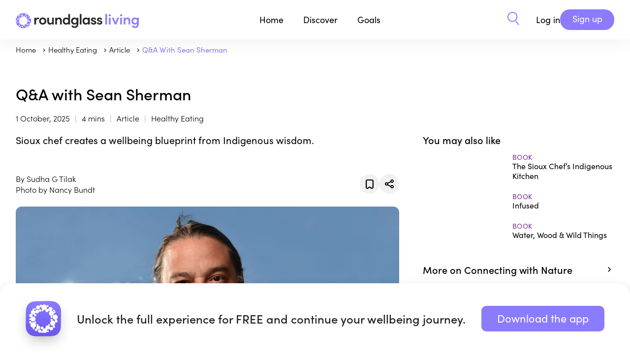

--- FILE ---
content_type: text/html
request_url: https://roundglassliving.com/food/articles/dialogue-sean-sherman
body_size: 8605
content:
<!doctype html>
<html lang="en">
  <head>
    <meta charset="utf-8">
    <meta name="viewport" content="width=device-width, initial-scale=1.0">
    <link rel="preconnect" href="https://fonts.gstatic.com" crossorigin="anonymous">
    <link rel="preconnect" href="https://use.typekit.net" crossorigin="anonymous">
    <link rel="preconnect" href="https://ajax.googleapis.com" crossorigin="anonymous">
    <link rel="stylesheet" type="text/css" href="https://use.typekit.net/nrn4lsd.css" crossorigin="anonymous"> 
    <title>Q&amp;A with the Sioux Chef Sean Sherman</title>
    <meta property="og:title" content="Q&amp;A with Sean Sherman | Roundglass Living">
    
    <link rel="canonical" href="https://roundglassliving.com/food/articles/dialogue-sean-sherman" />
    

    
      <link rel="icon" type="image/x-icon" href="/images/newfavicon.ico">

    <meta property="og:sitename" content="Roundglass Living">
    <meta name="publisher" content="Roundglass">
    <meta property="fb:app_id" content="475559259303351">
    <meta property="fb:pages" content="821168081585869">
    <meta name="twitter:site" content="@RoundGlassRG">
    <meta name="twitter:card" content="summary">

    <meta name="description" content="A James Beard Awards-winning chef describes how he learned to integrate Indigenous concepts of healthy living into cooking food that tastes of its landscape.">
      <meta property="og:description" content="A James Beard Awards-winning chef describes how he learned to integrate Indigenous concepts of healthy living into cooking food that tastes of its landscape.">

    <meta name="image" content="https://res.cloudinary.com/roundglass/image/upload/w_1200,ar_16:9,c_fill,g_face,f_auto,q_auto/v1675337575/rg/collective/media/16-x-9-sean-sherman-credit-nancy-bundt-1675337574794.jpg">
      <meta name="og:image" content="https://res.cloudinary.com/roundglass/image/upload/w_1200,ar_16:9,c_fill,g_face,f_auto,q_auto/v1675337575/rg/collective/media/16-x-9-sean-sherman-credit-nancy-bundt-1675337574794.jpg">
      <meta name="twitter:image" content="https://res.cloudinary.com/roundglass/image/upload/w_1200,ar_16:9,c_fill,g_face,f_auto,q_auto/v1675337575/rg/collective/media/16-x-9-sean-sherman-credit-nancy-bundt-1675337574794.jpg">
    <meta name="apple-itunes-app" content="app-id=1520721799 , app-argument=vmpanel://roundglass.com/living/food/articles/dialogue-sean-sherman">
  
     
  <script id="_rgContentMetadata">
          window.rgContentMetadata ={
    "id": "cldn0t95w01h010s1eud7gg91",
    "type": "article",
    "display_type": "Article",
    "legacy_type": "article",
    "access_type": 0,
    "title": "Q&A with Sean Sherman",
    "description": "A James Beard Awards-winning chef describes how he learned to integrate Indigenous concepts of healthy living into cooking food that tastes of its landscape.",
    "coverimage": "https://res.cloudinary.com/roundglass/image/upload/v1759310919/rg/collective/media/Chef%20Sean%20Sherman%20Credit%20Nancy%20Bundt-16x9_ndnsae.jpg",
    "editor_url": "https://cms.roundglassliving.com/living/food/infobank-creation/article/dialogue-sean-sherman",
    "canonical": "https://roundglassliving.com/food/articles/dialogue-sean-sherman",
    "section": "food",
    "space_id": "ckqly5y7w01do0xmm27jn5qwt",
    "page_type": "detail",
    "authors": [
        {
            "name": "Sudha G Tilak",
            "url": "https://roundglassliving.com/people/sudha-g-tilak-2i2hx02xn/"
        }
    ],
    "duration": 240,
    "slug": "dialogue-sean-sherman"
};
    </script>
    <script>
      window._jq = ((fn) => {
        if (window.jQuery) 
          fn(jQuery);
         else 
          window
            ._jq
            .queue
            .push(fn);
        
      });
      window._jq.queue = [];
      document.addEventListener('load', (event) => {
        if (event.target.tagName == 'SCRIPT' && event.target.getAttribute('name') == 'jquery') {
          jQuery(() => {
            window
              ._jq
              .queue
              .forEach((fn) => {
                fn.call(window, jQuery);
              });
          });
        }
      }, true);
    </script>
    <script>
      window.dataLayer = window.dataLayer || [];
    </script>
    <script>
      const jsonLd = {
        "@context": "https://schema.org",
        "@type": "WebPage",
        "name": "Q&amp;A with the Sioux Chef Sean Sherman",
        "url": window.location.href,
        "description": "A James Beard Awards-winning chef describes how he learned to integrate Indigenous concepts of healthy living into cooking food that tastes of its landscape.",
        "mainEntityOfPage": {
          "@type": "WebPage",
          "@id": window.location.href
        },
        "lastReviewed": "2025-10-01T09:29:11.000Z",
        "image": {
          "@type": "ImageObject",
          "url": "https://res.cloudinary.com/roundglass/image/upload/v1759310919/rg/collective/media/Chef%20Sean%20Sherman%20Credit%20Nancy%20Bundt-16x9_ndnsae.jpg",
          "width": "1200",
          "height": "800"
        }
      };
      const script = document.createElement('script');
      script.type = 'application/ld+json';
      script.textContent = JSON.stringify(jsonLd);
      document.head.appendChild(script);
    </script>
    
<link rel="stylesheet" type="text/css" href="/css/mediumeditor.css?v=70a0d2bb2c94ce096f7c958974c15820" >
<link rel="stylesheet" type="text/css" href="/css/article.css?v=9a7382053db1964edd036465f8a6439f" >

    
    
    <script
      src="https://ajax.googleapis.com/ajax/libs/jquery/3.7.1/jquery.min.js"
      name="jquery"
      crossorigin="anonymous"
      async></script>
    
    <script src="/header.js?v=d2e750ef1e62f274f09c3d4e28bb9a7c"></script>
  </head>
  <body class="section-food ">
    <script>
      const queryString = window.location.search;
      const urlParams = new URLSearchParams(queryString).get('view');
      if (urlParams == null && urlParams != 'webview') {
        document
          .body
          .classList
          .remove("webview");
      } else {
        document
          .body
          .classList
          .add("webview");
      }
    </script>
    
      <header class="page-header">

  <nav class="top-level limited-width">
    <nav class="home">
      <div id="main-nav-menu" class="menu">
        <a class="logo living expandable" href="/" ><img src="/images/living-new/rg-logo.svg" width="250" height="80" alt="Roundglass Living"></a>
        <a class="logo sunny expandable" href="https://roundglass.com" ><img src="/images/roundglass-logo.svg" width="164" height="80" alt="Roundglass"></a>
        <nav class="drop-down initiatives">
          
        </nav>
      </div>
    </nav>
    <nav class="main">
      <a href="/" class="nav-bar-item hoverable">Home</a>
      <div class="menu">
        <div class="nav-bar-item expandable hoverable" role="button">Discover</div>
        <nav class="drop-down discover">
          <div class="limited-width">
            <div class="panel">
              <h3>Discover</h3>
              <div class="subtitle">Find simple solutions for healthier, happier living.</div>
            </div>
            <nav class="choices">
              <a href="/meditation/">Meditation</a>
              <a href="/food/">Healthy eating</a>
              <a href="/yoga/">Yoga</a>
                
              <a href="/music/sleep-stories/">Sleep Stories</a>
              <a href="/music/">Music</a>
              <a href="/collections/collection-breathwork">Breathwork</a>

              <a href="/learning-and-wisdom/">Learning &amp; Wisdom</a>
              <a href="/food/recipes/">Recipes</a>
             

              
               
               
              <a class="show-logged-in" href="/school/kids/">Kids</a>
              <a class="show-logged-in" href="/school/teens/">Teens</a>
            </nav>
          </div>
        </nav>
      </div>
      <div class="menu">
        <div class="nav-bar-item expandable hoverable" role="button" >Goals</div>
        <nav class="drop-down goals">
          <div class="limited-width">
            <div class="panel">
              <h3>Goals</h3>
              <div class="subtitle">In-depth solutions and expert instruction for all levels and ages</div>
            </div>
            <nav class="choices">
              
          
            
              
          
            
                <a href="/focus/develop-healthy-habits/">
                  
                  <img src="https://res.cloudinary.com/roundglass/image/upload/v1700563489/rg/collective/assets/devlophealthyhabits.svg"/>
                  
                  Develop Healthy Habits
                </a>
                 
              
          
            
                <a href="/focus/peak-performance/">
                  
                  <img src="https://res.cloudinary.com/roundglass/image/upload/v1763358754/rg/collective/assets/peakperformance.svg"/>
                  
                  Peak Performance
                </a>
                 
              
          
            
                <a href="/focus/ease-stress-anxiety/">
                  
                  <img src="https://res.cloudinary.com/roundglass/image/upload/v1700563489/rg/collective/assets/easestress.svg"/>
                  
                  Ease Stress &amp; Anxiety
                </a>
                 
              
          
            
              
          
            
                <a href="/focus/boost-happiness/">
                  
                  <img src="https://res.cloudinary.com/roundglass/image/upload/v1700563472/rg/collective/assets/boosthappiness.svg"/>
                  
                  Boost Happiness
                </a>
                 
              
          
            
              
          
            
                <a href="/focus/sleep-better/">
                  
                  <img src="https://res.cloudinary.com/roundglass/image/upload/v1700563513/rg/collective/assets/sleepbetter.svg"/>
                  
                  Sleep Better
                </a>
                 
              
          
            
              
          
            
                <a href="/focus/move-mindfully/">
                  
                  <img src="https://res.cloudinary.com/roundglass/image/upload/v1700563503/rg/collective/assets/getmoving.svg"/>
                  
                  Move Mindfully
                </a>
                 
              
          
            
              
          
            
                <a href="/focus/connect-with-self-others/">
                  
                  <img src="https://res.cloudinary.com/roundglass/image/upload/v1700563489/rg/collective/assets/connectwithself.svg"/>
                  
                  Connect with Self &amp; Others
                </a>
                 
              
          
            
              
          
            
                <a href="/focus/build-emotional-resilience/">
                  
                  <img src="https://res.cloudinary.com/roundglass/image/upload/v1700563472/rg/collective/assets/buildemotionalres.svg"/>
                  
                  Build Emotional Resilience
                </a>
                 
              
          
            
                <a href="/focus/reach-your-potential/">
                  
                  <img src="https://res.cloudinary.com/roundglass/image/upload/v1700563513/rg/collective/assets/reachpotential.svg"/>
                  
                  Reach Your Potential
                </a>
                 
              
            </nav>
          </div>
        </nav>
      </div>

      <div class="menu">
        <a href="/dashboard/" class="nav-bar-item hoverable meta-dashboard" style="display:none;">Dashboard</a>
      </div>

      <a class="nav-bar-item search" href="/search" aria-label="Search" role="button">
        <img class="search living" src="/images/search.svg"/>
        <img class="search sunny" src="/images/search-black.svg"/>
      </a>
    </nav>

    <nav class="sunny-main-menu">
      <a href="/sunny" class="nav-bar-item hoverable">Living with <span>Sunny</span></a>
    </nav>

    <nav class="right">
      <a class="search living" href="/search/" aria-label="Search" role="button"><img src="/images/search.svg"/></a>
      <a class="search sunny" href="/search/" aria-label="Search" role="button"><img src="/images/search-black.svg"/></a>
      <nav class="user logged-out" id="header-right" style="display:none;" > 
      <script>
        function isMobile() {
          let headeRight = document.getElementById('header-right');
          var mobile = false;
            if (navigator.userAgent.match(/Android/i) || navigator.userAgent.match(/webOS/i) ||navigator.userAgent.match(/iPhone/i) ||navigator.userAgent.match(/iPod/i) ||navigator.userAgent.match(/iPad/i) ||navigator.userAgent.match(/BlackBerry/i) ||navigator.userAgent.match(/Windows Phone/i)) {
            mobile = true;
           }
          if (mobile) {
            headeRight.innerHTML = `
              <div class="hamburgerloggedout">
          <input class="checkbox" type="checkbox" role="button" aria-label="Open user menu"/>
          <span></span>
          <span></span>
          <span></span>
        </div>
        <nav>
          <a href="/login">Login</a> 
          <a href="/signup">Sign up</a>
        </nav>
      `
          } else {
            headeRight.innerHTML = ` 
        <a class="login" href="/login" data-section-name="Top Bar" data-event-name="Log In Button Clicked">Log in</a>
        <a class="button action signup" href="/signup" data-section-name="Top Bar" data-event-name="Sign Up Button Clicked">Sign up</a>
     `
          }
        }
        isMobile();
      </script>
         </nav>
 
      <nav class="user logged-in" style="display:none;">
       <button class="profile" aria-label="View your Profile">
          <span></span></button>
        <div class="hamburger">
          <input class="checkbox" type="checkbox" role="button" aria-label="Open user menu"/>
          <span></span>
          <span></span>
          <span></span>
        </div>
      
        <nav>
          <div id="school-tabs" class="switch-tabs" >
            <a id="tab-kid" class="tabs tab-kid"  > Kids </a>
            <a id="tab-teens" class="tabs tab-teens"> Teens </a>
          </div>
          <a id="dashboard" style="display:none" href="/dashboard/" data-section-name="Top Bar" data-event-name="Clicked Dashboard">Dashboard</a>
          <a class="calendar" style="display:none" href="https://admin.roundglassliving.com/calendar" data-section-name="Top Bar" data-event-name="Clicked Calendar">Calendar</a>
          <a href="/profile" data-section-name="Top Bar" data-event-name="Clicked My Profile">My Profile</a>
          <a href="/favorites" data-section-name="Top Bar" data-event-name="Clicked My Favourites">My Favorites</a>
          <a href="/journey" data-section-name="Top Bar" data-event-name="Clicked My Journey">My Journey</a>
        
          <a target="_blank" id="manuals" style="display:none">Manuals</a>
          <a href="/faq" data-section-name="Top Bar" data-event-name="Clicked FAQ">FAQ</a>
          <button class="standard action logout" data-section-name="Top Bar" data-event-name="Clicked Logout">Log Out</a>
        </nav>
      </nav>
    </nav>
  </nav>
</header>
    
    <nav class="subnav breadcrumb">
          <div class="limited-width" id="breadcrumb-list">
                
                  
                
                
                <a href="/">
                  
                    Home
                  
                </a>
              
                
                  
                
                
                <a href="/food">
                  
                    Healthy Eating
                  
                </a>
              
                
                  
                
                
                <a href="/food/articles/">
                  
                    Article
                  
                </a>
              
                
                  
                
                
                <a href="#">
                  
                    Q&amp;A with Sean Sherman
                  
                </a>
              </div>
        </nav>
    
<main class="article limited-width">
<h1>Q&amp;A with Sean Sherman</h1>
<section class="details">
   <span class="date">1 October, 2025</span>
  <span class="duration">4 mins</span>
  <span class="type">Article</span>
  
  
  
  <span class="vertical">
    
    Healthy Eating
    
  </span>
  

</section>

<div class="content-container">

<div class="left">
  <div class="summary">Sioux chef creates a wellbeing blueprint 
from Indigenous wisdom.</div>

  <div class="byline-and-actions">
  
  <div class="byline">By Sudha G Tilak<br />
Photo by Nancy Bundt</div>
  
  
        <div class="actions">
          
          <button class="favorite " data-favorite-id="cldn0t95w01h010s1eud7gg91" aria-label="Add to favorites"></button>
          <button class="share " aria-label="Share"></button>
        </div>
      
  </div>

 
  <div class="image-container">
    
    <img src="https://res.cloudinary.com/roundglass/image/upload/w_1600,ar_16:9,q_auto,f_auto,c_fill,g_face/v1759310919/rg/collective/media/Chef%20Sean%20Sherman%20Credit%20Nancy%20Bundt-16x9_ndnsae.jpg"
         srcset="https://res.cloudinary.com/roundglass/image/upload/w_1000,ar_16:9,q_auto,f_auto,c_fill,g_face/v1759310919/rg/collective/media/Chef%20Sean%20Sherman%20Credit%20Nancy%20Bundt-16x9_ndnsae.jpg 640w, https://res.cloudinary.com/roundglass/image/upload/w_640,ar_16:9,q_auto,f_auto,c_fill,g_face/v1759310919/rg/collective/media/Chef%20Sean%20Sherman%20Credit%20Nancy%20Bundt-16x9_ndnsae.jpg 576w, https://res.cloudinary.com/roundglass/image/upload/w_420,ar_16:9,q_auto,f_auto,c_fill,g_face/v1759310919/rg/collective/media/Chef%20Sean%20Sherman%20Credit%20Nancy%20Bundt-16x9_ndnsae.jpg 320w"
         sizes="60vw" alt="Q&amp;A with Sean Sherman" width="808" height="100%">
  </div>
  

  <div class="body"><p>Growing up in the impoverished Pine Ridge Indian Reservation in South Dakota, Sean Sherman’s first job after high school was with the US Forest Service. It entailed noting the different names of local plants and their features, a project that sparked his career as an Indigenous food revivalist and researcher of the original biological wealth of the continent. </p><p>Thirty years later, Sherman is just as dedicated to reclaiming the ancestral wisdom, Indigenous food, and ingredients of North America. An enrolled member of the Oglala Lakota Sioux tribe, Sherman founded <a href="https://sioux-chef.com/" target="_blank" rel="noopener noreferrer">The Sioux Chef</a>, an organization that works towards recovering Native American cuisines. These diets naturally avoid processed foods and ingredients like sugar, wheat, and dairy, which came from colonizing settler cuisines. </p><p>Sherman is also co-founder of the <a href="https://www.natifs.org/indigenous-food-lab/" target="_blank" rel="noopener noreferrer">Indigenous Food Lab</a> in Minneapolis a training center, research lab, and professional kitchen for Indigenous foods. Through the catering and consulting company he focuses on revitalizing Indigenous food systems and promoting healthy, sustainable eating.</p><p>Sherman has received numerous accolades for his work as an advocate for Indigenous food sovereignty and for raising awareness about the importance of preserving ancient food practices. In 2018, his first restaurant, <a href="https://owamni.com/" target="_blank" rel="noopener noreferrer">Owamni by The Sioux Chef</a>, received the James Beard Award for Best New Restaurant, while <i><a href="/food/books/the-sioux-chefs-indigenous-kitchen" target="_blank" rel="noopener noreferrer">The Sioux Chef’s Indigenous Kitchen</a> </i>won Best American Cookbook.</p><p>Besides traditional cooking techniques like pit cooking, drying, smoking and fermentation, understanding Indigenous cooking also involves learning about the cultural and spiritual significance of food. For many Indigenous communities, food is not just a source of nourishment, but also a way to connect with their ancestors and the natural world — all of which shines through in Sherman’s food practices. </p><p><b>Roundglass Food: What impact has your book <i><b>The Sioux Chef’s Indigenous Kitchen </b></i>made over the years? </b></p><p><b>Sean Sherman:</b> I feel like it's been able to do what I hoped it would do, which is to be a resource for people to think about Indigenous foods and culturally, seasonally, regionally relevant foods. It's great to see the book in academic settings — at schools and universities all over — and see that a book that's focused on health and culture could be so popular.</p><p><b>RG: What is the overriding wellness wisdom we can learn from Indigenous cooking practices?</b></p><p><b>SS:</b> We have a lot to learn from Indigenous peoples on a global scale — they have the blueprint for living healthy and plant diversity. I am happy to help bring that to light.</p><p><b>RG: How do you find your focus while cooking?</b></p><p><b>SS:</b> I love cooking seasonally and really love using wild ingredients. And making food that tastes like the landscape I might be standing on — thinking about the peoples and all the amazing flavors.</p><p><b>RG: What’s your fondest food memory?  </b></p><p><b>SS:</b> Harvesting chokecherries as a child, and the smell of my grandmother's kitchen cooking them.</p><p><b>RG: What is your favorite ingredient? </b></p><p><b>SS: </b>Chokecherry.</p><p><b>RG: What’s a mindful practice you follow while cooking/eating? </b></p><p><b>SS:</b> Thinking about the food — the land, the people, the ingredients and why it's important.</p><p><b>RG: What’s your favorite season for cooking? Why? </b></p><p><b>SS:</b> Summertime. I love foraging and cooking outside.</p><p><b>RG: Do you have a kitchen hack for eating healthier?</b></p><p><b>SS: </b>I focus on cutting out colonial ingredients, which makes everything where we are (in this part of the world) wheat-free, pork-free, sugar-free, soy-free, and dairy-free. Also, eating more veggies and plant-based foods.</p><p><b>RG: What’s an herb (or elixir, or fruit, or tea) that you associate with healing? </b></p><p><b>SS:</b> Cedar maple tea, using wild white cedar.</p><p><b>RG: Do you have a favorite kitchen tool/treasured kitchen possession? </b></p><p><b>SS:</b> My favorite chef's knife.</p><p><b>RG: Which previously unfamiliar dish changed your life? Where did you eat it?  </b></p><p><b>SS:</b> Muk Tuk, which is raw whale, in Alaska. I was really curious to try it because I knew the communities there loved it so much and wanted to learn more about it. I was surprised that it was super tasty, and I could see the appeal.</p><p><b>RG: If there were one simple, nourishing dish you could encourage the whole world to make, what would it be? </b></p><p><b>SS:</b> Wild rice bowl with lots of seasonal fruits and veggies.</p><p><b>RG: What’s something you make a point of doing before any meal at which people gather around a table?</b></p><p><b>SS:</b> Smudging, to pay respect for anybody that can't be there for that dinner — and all the people that put effort in the dinner — and all the people that are joining us.</p><p> </p><p><b>RG: What’s a food experience that transformed your life? </b></p><p><b>SS: </b>Learning how to make pozole in Mexico.</p><p><br></p>

  
  <div class="objectives">
    <h3>Key Takeaways</h3>
    <ul>
        
        <li> Indigenous wisdom honors plant diversity.</li>
        
        <li>Choose seasonal and local food for good health.</li>
        
        <li>Be  mindful about the process of eating. </li>
        
     </ul> 
  </div>  
   

  </div>

  
      
        <section class="about teacher" >
          <h3>About the Teacher
            
          </h3>
          
            
            <div class="author" id="ckwvm96eo002l82mtht1qcuxu">
              
                <div class="image-container "
       >
                  <img src="https://res.cloudinary.com/roundglass/image/upload/w_600,ar_1:1,c_fill,g_face,f_auto,q_auto/v1655368886/rg/collective/media/sudhatilak-profile-1655368885497.jpg" alt="Sudha G Tilak">
                  
                  </div>
                
                <div class="info">
                  <h4 class="name">
                    
                      <a href="/people/sudha-g-tilak-2i2hx02xn/">Sudha G Tilak</a>
                    
                  </h4>
                  
                    <div class="bio"  >
                    Sudha G Tilak is a journalist who has reported from India, Sri Lanka and the UK. She is based out of Gurgaon and is a writer, translator, editor of books on food and travel, and a vegetarian. She is committed to building culinary connections and initiating healthy conversations around the history and traditional wisdom around food.
                  </div>

                  
                    <a href="/people/sudha-g-tilak-2i2hx02xn/" class="profile-link" data-section-name="View Profile">View profile</a>
                  
                </div>
              </div>

              

            
          </section>
        
      

  <section class="rating-widget">
    
    <div class="rater inline" data-entity-id="cldn0t95w01h010s1eud7gg91" data-prompt="Did you like this article?" data-dialog-on-click="true"></div>
  </section>

</div>


<div class="right">
  <div class="related-content">
  
  
    <section class="related-content annotate-progress">
      
      
        <div class="related-by">
          
            <h3>
              
                  You may also like
                  
                </h3>
              
              
  <div class="results related " >
    
  <a class="result book" href="/food/books/the-sioux-chefs-indigenous-kitchen"id="ckzxx45ce02gu0zmucjf2r4eh" data-duration="" data-display-type="Book" 
   aria-label="The Sioux Chef’s Indigenous Kitchen">
    <div class="thumbnail"><img src="https://res.cloudinary.com/roundglass/image/upload/w_640,ar_16:9,c_pad,f_auto/v1645521552/rg/collective/media/jemw7dibsjdixhbufpew.jpg"
         srcset="https://res.cloudinary.com/roundglass/image/upload/w_640,ar_16:9,c_pad,f_auto/v1645521552/rg/collective/media/jemw7dibsjdixhbufpew.jpg 640w, https://res.cloudinary.com/roundglass/image/upload/w_576,ar_16:9,c_pad,f_auto/v1645521552/rg/collective/media/jemw7dibsjdixhbufpew.jpg 576w, https://res.cloudinary.com/roundglass/image/upload/w_420,ar_16:9,c_pad,f_auto/v1645521552/rg/collective/media/jemw7dibsjdixhbufpew.jpg 320w"
         sizes="60vw" alt="The Sioux Chef’s Indigenous Kitchen" width="640" height="100%"  >
    </div>
    <div class="info">
      

      
        <div class="row bar-separated">
          
          
          
          <div class="type" >Book</div>
          
        </div>
      

      <div class="row">
        <div class="title" >The Sioux Chef’s Indigenous Kitchen</div>
      </div>

      
      

      
        
        
      

      
      
      
    </div>
  </a>

    
  <a class="result book" href="/food/books/infused"id="cl24z22mj00ha10p9uacybcdl" data-duration="" data-display-type="Book" 
   aria-label="Infused">
    <div class="thumbnail"><img src="https://res.cloudinary.com/roundglass/image/upload/w_640,ar_16:9,c_pad,f_auto/v1651125829/rg/collective/media/rg-food-infused-middle-square-clean_z93ok1.jpg"
         srcset="https://res.cloudinary.com/roundglass/image/upload/w_640,ar_16:9,c_pad,f_auto/v1651125829/rg/collective/media/rg-food-infused-middle-square-clean_z93ok1.jpg 640w, https://res.cloudinary.com/roundglass/image/upload/w_576,ar_16:9,c_pad,f_auto/v1651125829/rg/collective/media/rg-food-infused-middle-square-clean_z93ok1.jpg 576w, https://res.cloudinary.com/roundglass/image/upload/w_420,ar_16:9,c_pad,f_auto/v1651125829/rg/collective/media/rg-food-infused-middle-square-clean_z93ok1.jpg 320w"
         sizes="60vw" alt="Infused" width="640" height="100%"  loading="lazy"  >
    </div>
    <div class="info">
      

      
        <div class="row bar-separated">
          
          
          
          <div class="type" >Book</div>
          
        </div>
      

      <div class="row">
        <div class="title" >Infused</div>
      </div>

      
      

      
        
        
      

      
      
      
    </div>
  </a>

    
  <a class="result book" href="/food/books/water-wood-and-wild-things"id="cl6zao1n200n42yllvreikn47" data-duration="" data-display-type="Book" 
   aria-label="Water, Wood &amp; Wild Things">
    <div class="thumbnail"><img src="https://res.cloudinary.com/roundglass/image/upload/w_640,ar_16:9,c_pad,f_auto/v1660841987/rg/collective/media/water%20wood%20wild%20things_cover_sd1maa.jpg"
         srcset="https://res.cloudinary.com/roundglass/image/upload/w_640,ar_16:9,c_pad,f_auto/v1660841987/rg/collective/media/water%20wood%20wild%20things_cover_sd1maa.jpg 640w, https://res.cloudinary.com/roundglass/image/upload/w_576,ar_16:9,c_pad,f_auto/v1660841987/rg/collective/media/water%20wood%20wild%20things_cover_sd1maa.jpg 576w, https://res.cloudinary.com/roundglass/image/upload/w_420,ar_16:9,c_pad,f_auto/v1660841987/rg/collective/media/water%20wood%20wild%20things_cover_sd1maa.jpg 320w"
         sizes="60vw" alt="Water, Wood &amp; Wild Things" width="640" height="100%"  loading="lazy"  >
    </div>
    <div class="info">
      

      
        <div class="row bar-separated">
          
          
          
          <div class="type" >Book</div>
          
        </div>
      

      <div class="row">
        <div class="title" >Water, Wood &amp; Wild Things</div>
      </div>

      
      

      
        
        
      

      
      
      
    </div>
  </a>

    
  </div>

            </div>
          
        <div class="related-by">
          
            <h3>
              
                
                <a href="/focus/connect-with-nature">
                  More on Connecting with Nature
                  
                  </a>
                </h3>
              
              
  <div class="results related " >
    
  <a class="result class" href="/meditation/classes/mindfulness-on-the-water"id="ckzxiayiq01rx0ymn1nxc03y8" data-duration="120" data-display-type="Class" 
   aria-label="How a Champion Angler Stays Focused">
    <div class="thumbnail"><img src="https://res.cloudinary.com/roundglass/image/upload/w_640,ar_16:9,c_fill,g_face,f_auto/v1645548810/rg/collective/media/screen-shot-2022-02-22-at-6.52.58-am-1645548809102.jpg"
         srcset="https://res.cloudinary.com/roundglass/image/upload/w_640,ar_16:9,c_fill,g_face,f_auto/v1645548810/rg/collective/media/screen-shot-2022-02-22-at-6.52.58-am-1645548809102.jpg 640w, https://res.cloudinary.com/roundglass/image/upload/w_576,ar_16:9,c_fill,g_face,f_auto/v1645548810/rg/collective/media/screen-shot-2022-02-22-at-6.52.58-am-1645548809102.jpg 576w, https://res.cloudinary.com/roundglass/image/upload/w_420,ar_16:9,c_fill,g_face,f_auto/v1645548810/rg/collective/media/screen-shot-2022-02-22-at-6.52.58-am-1645548809102.jpg 320w"
         sizes="60vw" alt="How a Champion Angler Stays Focused" width="640" height="100%"  data-section-name = "More on Connecting with Nature"  >
    </div>
    <div class="info">
      

      
        <div class="row bar-separated">
          
          
          
          <div class="type"  data-section-name = "More on Connecting with Nature" >Class</div>
          
        </div>
      

      <div class="row">
        <div class="title"  data-section-name = "More on Connecting with Nature" >How a Champion Angler Stays Focused</div>
      </div>

      
      

      
        <div class="row authors">
          
          
          
            
              
              
              
                <span class="duration"  data-section-name = "More on Connecting with Nature" >2 mins
                </span>
              
            
          
        </div>
      

      
      
      
    </div>
  </a>

    
  <a class="result article" href="/meditation/articles/meditation-five-elements"id="ckcp5au02003r0xlaz2pfvlo2" data-duration="180" data-display-type="Article" 
   aria-label="Balance Emotions With 5 Elements">
    <div class="thumbnail"><img src="https://res.cloudinary.com/roundglass/image/upload/w_640,ar_16:9,c_fill,g_face,f_auto/v1699983011/rg/collective/media/185104679_czxhrs.jpg"
         srcset="https://res.cloudinary.com/roundglass/image/upload/w_640,ar_16:9,c_fill,g_face,f_auto/v1699983011/rg/collective/media/185104679_czxhrs.jpg 640w, https://res.cloudinary.com/roundglass/image/upload/w_576,ar_16:9,c_fill,g_face,f_auto/v1699983011/rg/collective/media/185104679_czxhrs.jpg 576w, https://res.cloudinary.com/roundglass/image/upload/w_420,ar_16:9,c_fill,g_face,f_auto/v1699983011/rg/collective/media/185104679_czxhrs.jpg 320w"
         sizes="60vw" alt="Balance Emotions With 5 Elements" width="640" height="100%"  loading="lazy"  data-section-name = "More on Connecting with Nature"  >
    </div>
    <div class="info">
      

      
        <div class="row bar-separated">
          
          
          
          <div class="type"  data-section-name = "More on Connecting with Nature" >Article</div>
          
        </div>
      

      <div class="row">
        <div class="title"  data-section-name = "More on Connecting with Nature" >Balance Emotions With 5 Elements</div>
      </div>

      
      

      
        <div class="row authors">
          
          
          
            
              
              
              
                <span class="duration"  data-section-name = "More on Connecting with Nature" >3 mins
                </span>
              
            
          
        </div>
      

      
      
      
    </div>
  </a>

    
  </div>

            </div>
          
        <div class="related-by">
          
            <h3>
              
                
                <a href="/focus/connect-with-self-others">
                  More on Connecting with Self &amp; Others
                  
                  </a>
                </h3>
              
              
  <div class="results related " >
    
  <a class="result tip" href="/tips/pour-all-your-focus-into-others-speaking"id="cm6p0rfbx004e0ymyf01z0atd" data-duration="" data-display-type="Tip" 
   aria-label="Pour all your focus into others speaking.">
    <div class="thumbnail"><img src="https://res.cloudinary.com/roundglass/image/upload/w_640,ar_16:9,c_fill,g_face,f_auto/v1595538956/rg/collective/assets/images/space/group/Group_Default_Cover_Image.jpg"
         srcset="https://res.cloudinary.com/roundglass/image/upload/w_640,ar_16:9,c_fill,g_face,f_auto/v1595538956/rg/collective/assets/images/space/group/Group_Default_Cover_Image.jpg 640w, https://res.cloudinary.com/roundglass/image/upload/w_576,ar_16:9,c_fill,g_face,f_auto/v1595538956/rg/collective/assets/images/space/group/Group_Default_Cover_Image.jpg 576w, https://res.cloudinary.com/roundglass/image/upload/w_420,ar_16:9,c_fill,g_face,f_auto/v1595538956/rg/collective/assets/images/space/group/Group_Default_Cover_Image.jpg 320w"
         sizes="60vw" alt="Pour all your focus into others speaking." width="640" height="100%"  data-section-name = "More on Connecting with Self &amp; Others"  >
    </div>
    <div class="info">
      

      
        <div class="row bar-separated">
          
          
          
          <div class="type"  data-section-name = "More on Connecting with Self &amp; Others" >Tip</div>
          
        </div>
      

      <div class="row">
        <div class="title"  data-section-name = "More on Connecting with Self &amp; Others" >Pour all your focus into others speaking.</div>
      </div>

      
      

      
        
        
      

      
      
      
    </div>
  </a>

    
  <a class="result class" href="/meditation/classes/love-to-the-moon-and-back"id="ckz4scaac03a610rv1ox6vf3j" data-duration="1380" data-display-type="Class" 
   aria-label="Moon Meditation for an Open Heart">
    <div class="thumbnail"><img src="https://res.cloudinary.com/roundglass/image/upload/w_640,ar_16:9,c_fill,g_face,f_auto/v1750066055/rg/collective/media/gettyimages-1173074943-16x9-1750066054895.jpg"
         srcset="https://res.cloudinary.com/roundglass/image/upload/w_640,ar_16:9,c_fill,g_face,f_auto/v1750066055/rg/collective/media/gettyimages-1173074943-16x9-1750066054895.jpg 640w, https://res.cloudinary.com/roundglass/image/upload/w_576,ar_16:9,c_fill,g_face,f_auto/v1750066055/rg/collective/media/gettyimages-1173074943-16x9-1750066054895.jpg 576w, https://res.cloudinary.com/roundglass/image/upload/w_420,ar_16:9,c_fill,g_face,f_auto/v1750066055/rg/collective/media/gettyimages-1173074943-16x9-1750066054895.jpg 320w"
         sizes="60vw" alt="Moon Meditation for an Open Heart" width="640" height="100%"  loading="lazy"  data-section-name = "More on Connecting with Self &amp; Others"  >
    </div>
    <div class="info">
      

      
        <div class="row bar-separated">
          
          
          
          <div class="type"  data-section-name = "More on Connecting with Self &amp; Others" >Class</div>
          
        </div>
      

      <div class="row">
        <div class="title"  data-section-name = "More on Connecting with Self &amp; Others" >Moon Meditation for an Open Heart</div>
      </div>

      
      

      
        <div class="row authors">
          
          
          
            
              
              
              
                <span class="duration"  data-section-name = "More on Connecting with Self &amp; Others" >23 mins
                </span>
              
            
          
        </div>
      

      
      
      
    </div>
  </a>

    
  </div>

            </div>
          
        <div class="related-by">
          
            <h3>
              
                
                <a href="/focus/cultivate-insight-wisdom">
                  More on Cultivating Insight &amp; Wisdom
                  
                  </a>
                </h3>
              
              
  <div class="results related " >
    
  <a class="result article" href="/food/articles/grow-the-forests-of-the-sea"id="cldx8tt510bem0zkye18y7bxb" data-duration="300" data-display-type="Article" 
   aria-label="The Forest of the Sea">
    <div class="thumbnail"><img src="https://res.cloudinary.com/roundglass/image/upload/w_640,ar_16:9,c_fill,g_face,f_auto/v1759129068/rg/collective/media/Gabriella-Dcruz-Seaweed-Credit-Asmita-Parelkar-16x9_xeqku1.jpg"
         srcset="https://res.cloudinary.com/roundglass/image/upload/w_640,ar_16:9,c_fill,g_face,f_auto/v1759129068/rg/collective/media/Gabriella-Dcruz-Seaweed-Credit-Asmita-Parelkar-16x9_xeqku1.jpg 640w, https://res.cloudinary.com/roundglass/image/upload/w_576,ar_16:9,c_fill,g_face,f_auto/v1759129068/rg/collective/media/Gabriella-Dcruz-Seaweed-Credit-Asmita-Parelkar-16x9_xeqku1.jpg 576w, https://res.cloudinary.com/roundglass/image/upload/w_420,ar_16:9,c_fill,g_face,f_auto/v1759129068/rg/collective/media/Gabriella-Dcruz-Seaweed-Credit-Asmita-Parelkar-16x9_xeqku1.jpg 320w"
         sizes="60vw" alt="The Forest of the Sea" width="640" height="100%"  data-section-name = "More on Cultivating Insight &amp; Wisdom"  >
    </div>
    <div class="info">
      

      
        <div class="row bar-separated">
          
          
          
          <div class="type"  data-section-name = "More on Cultivating Insight &amp; Wisdom" >Article</div>
          
        </div>
      

      <div class="row">
        <div class="title"  data-section-name = "More on Cultivating Insight &amp; Wisdom" >The Forest of the Sea</div>
      </div>

      
      

      
        <div class="row authors">
          
          
          
            
              
              
              
                <span class="duration"  data-section-name = "More on Cultivating Insight &amp; Wisdom" >5 mins
                </span>
              
            
          
        </div>
      

      
      
      
    </div>
  </a>

    
  <a class="result article" href="/meditation/articles/why-meditating-in-your-twenties-can-steer-you"id="ckuh7t6yp01ki0zo582xumhxz" data-duration="240" data-display-type="Article" 
   aria-label="Meditate in Your 20s: The Why">
    <div class="thumbnail"><img src="https://res.cloudinary.com/roundglass/image/upload/w_640,ar_16:9,c_fill,g_face,f_auto/v1766134445/rg/collective/media/GettyImages-2156013625-16x9_rxj8yt.jpg"
         srcset="https://res.cloudinary.com/roundglass/image/upload/w_640,ar_16:9,c_fill,g_face,f_auto/v1766134445/rg/collective/media/GettyImages-2156013625-16x9_rxj8yt.jpg 640w, https://res.cloudinary.com/roundglass/image/upload/w_576,ar_16:9,c_fill,g_face,f_auto/v1766134445/rg/collective/media/GettyImages-2156013625-16x9_rxj8yt.jpg 576w, https://res.cloudinary.com/roundglass/image/upload/w_420,ar_16:9,c_fill,g_face,f_auto/v1766134445/rg/collective/media/GettyImages-2156013625-16x9_rxj8yt.jpg 320w"
         sizes="60vw" alt="Meditate in Your 20s: The Why" width="640" height="100%"  loading="lazy"  data-section-name = "More on Cultivating Insight &amp; Wisdom"  >
    </div>
    <div class="info">
      

      
        <div class="row bar-separated">
          
          
          
          <div class="type"  data-section-name = "More on Cultivating Insight &amp; Wisdom" >Article</div>
          
        </div>
      

      <div class="row">
        <div class="title"  data-section-name = "More on Cultivating Insight &amp; Wisdom" >Meditate in Your 20s: The Why</div>
      </div>

      
      

      
        <div class="row authors">
          
          
          
            
              
              
              
                <span class="duration"  data-section-name = "More on Cultivating Insight &amp; Wisdom" >4 mins
                </span>
              
            
          
        </div>
      

      
      
      
    </div>
  </a>

    
  </div>

            </div>
          
        </section>
      
    </div>
</div>

</div>

</main>
<script type="application/ld+json">
{
  "@context": "https://schema.org",
  "@type": "Article",
  "mainEntityOfPage": {
    "@type": "WebPage",
    "@id": "https://roundglassliving.com/food/articles/dialogue-sean-sherman"
  },
  "headline": "Q&amp;A with Sean Sherman",
  "description": "Sioux chef creates a wellbeing blueprint 
from Indigenous wisdom.",
  "image": "https://res.cloudinary.com/roundglass/image/upload/v1759310919/rg/collective/media/Chef%20Sean%20Sherman%20Credit%20Nancy%20Bundt-16x9_ndnsae.jpg",  
   "author": [
    
      {
        "@type": "Person",
        "name": "Sudha G Tilak",
        "url": " https://roundglassliving.com/people/sudha-g-tilak-2i2hx02xn"
      }
    
  ],  
  "publisher": {
    "@type": "Organization",
    "name": "Roundglass Living",
    "logo": {
      "@type": "ImageObject",
      "url": "https://roundglassliving.com/images/living-new/rg-logo.svg"
    }
  }
}
</script>	
<script src="/timeSpend.js?v=5b96ea812b2b4a3f2c3005a3da04cd69"></script>

    
      <footer class="page-footer">
  
  
  
  
  <div class="container-width limited-width">
    <div class="logo">
      <a href="https://roundglassliving.com" >
        <img src="/images/living-new/rg-logo.svg"  alt="Roundglass Living" loading="lazy">
      </a>
    </div>
    <nav class="contents">

      <div class="downloads">
        <a target="_blank" href="https://livingapp.onelink.me/EDCQ/IOS"><img data-event-name="Clicked on Appstore" data-section-name="Bottom Details Section" src="/images/appstore-logo.svg" width="144" height="42" alt="Download on the Apple App Store" loading="lazy"></a>
        <a target="_blank" href="https://livingapp.onelink.me/EDCQ/Android"><img data-event-name="Clicked on Playstore" data-section-name="Bottom Details Section" src="/images/googleplay-logo.svg" width="144" height="42" alt="Get it on Google Play" loading="lazy"></a>
      </div>

      <div class="footer-nav">
        <div class="get-app">
          <h4>Get the App</h4>
          <a href="https://livingapp.onelink.me/EDCQ/IOS" data-event-name="Clicked iOS" data-section-name="Bottom Details Section">iOS</a>
          <a href="https://livingapp.onelink.me/EDCQ/Android" data-event-name="Clicked Android" data-section-name="Bottom Details Section">Android</a>
        </div>

        <div class="business">
          <h4>Business</h4>
          <a href="/workplace/" data-section-name="Bottom Details Section" data-event-name="Business Selected" data-props='{"Business Name" : "Workplace"}'>Workplace</a>
          <a href="/college/" data-section-name="Bottom Details Section" data-event-name="Business Selected" data-props='{"Business Name" : "College"}'>College</a>
          <a href="/school/" data-section-name="Bottom Details Section" data-event-name="Business Selected" data-props='{"Business Name" : "School"}'>School</a>
          
        </div>

        <div class="resources">
          <h4>Resources</h4>
          <div class="multilevel">
            <p class="title">Practices</p>
            <div>
              <a href="/breathwork/" data-section-name="Bottom Details Section" data-event-name="Resouce Selected" data-props='{"Resouce Name" : "Breathwork"}'>Breathwork</a>
              <a href="/meditation/" data-section-name="Bottom Details Section" data-event-name="Resouce Selected" data-props='{"Resouce Name" : "Meditation"}'>Meditation</a>
              <a href="/healthy-eating/" data-section-name="Bottom Details Section" data-event-name="Resouce Selected" data-props='{"Resouce Name" : "Healthy Eating"}'>Healthy eating</a>
              <a href="/music/" data-section-name="Bottom Details Section" data-event-name="Resouce Selected" data-props='{"Resouce Name" : "Music"}'>Music</a>
            </div>
          </div>
          <a href="/resources/" data-section-name="Bottom Details Section" data-event-name="Clicked Research">Research</a>
          
        </div>

        <div class="about">
          <h4>About us</h4>
          <a href="/about-us/" data-section-name="Bottom Details Section" data-event-name="Clicked About Roundglass Living">About Roundglass <br/>Living</a>
          
          <a href="/contact-us/" data-section-name="Bottom Details Section" data-event-name="Clicked Contact Us">Contact us</a>
          <a href="/faq/" data-section-name="Bottom Details Section" data-event-name="Clicked FAQ">FAQs</a>
        </div>
      </div>

      <div class="footer-nav-sm">
        <div>
          <div class="business">
            <h4>Business</h4>
            <a data-section-name="Bottom Details Section" data-event-name="Business Selected" data-props='{"Business Name" : "Workplace"}' href="/workplace/">Workplace</a>
            <a data-section-name="Bottom Details Section" data-event-name="Business Selected" data-props='{"Business Name" : "College"}' href="/college/">College</a>
            <a data-section-name="Bottom Details Section" data-event-name="Business Selected" data-props='{"Business Name" : "School"}' href="/school/">School</a>
          </div>

          <div class="about">
            <h4>About Us</h4>
            <a data-section-name="Bottom Details Section" data-event-name="Clicked About Roundglass Living" href="/about-us/">About Roundglass <br/>Living</a>
            
            <a data-section-name="Bottom Details Section" data-event-name="Clicked Contact Us" href="/contact-us/">Contact us</a>
            <a data-section-name="Bottom Details Section" data-event-name="Clicked FAQ" href="/faq/">FAQs</a>
          </div>
        </div>

        <div>
          <div class="resources">
            <h4>Resources</h4>
            <div class="multilevel">
              <p class="title">Practices</p>
              <div>
                <a href="/breathwork/" data-section-name="Bottom Details Section" data-event-name="Resouce Selected" data-props='{"Resouce Name" : "Breathwork"}' >Breathwork</a>
                <a href="/meditation/" data-section-name="Bottom Details Section" data-event-name="Resouce Selected" data-props='{"Resouce Name" : "Meditation"}' >Meditation</a>
                <a href="/healthy-eating/" data-section-name="Bottom Details Section" data-event-name="Resouce Selected" data-props='{"Resouce Name" : "Healthy Eating"}' >Healthy eating</a>
                <a href="/music/" data-section-name="Bottom Details Section" data-event-name="Resouce Selected" data-props='{"Resouce Name" : "Music"}' >Music</a>
              </div>
            </div>
            <a href="/resources/" data-section-name="Bottom Details Section" data-event-name="Clicked Research" >Research</a>
            
          </div>

          <div class="get-app">
            <h4>Get the App</h4>
            <a target="_blank" href="https://livingapp.onelink.me/EDCQ/IOS" data-event-name="Clicked iOS" data-section-name="Bottom Details Section">iOS</a>
            <a target="_blank" href="https://livingapp.onelink.me/EDCQ/Android" data-event-name="Clicked Android" data-section-name="Bottom Details Section" >Android</a>
          </div>

        </div>
        
      </div>
    </nav>

    <nav class="social">
      
      <a target="_blank" href="https://www.instagram.com/roundglass/"><img data-section-name="Bottom Details Section" data-event-name="Clicked Social Link" data-props='{"Link Name" : "Instagram"}' src="/images/instagram.svg" width="31" height="30" alt="Instagram" loading="lazy"></a>
      <a target="_blank" href="https://www.facebook.com/RoundGlass-US-553073748937534"><img data-section-name="Bottom Details Section" data-event-name="Clicked Social Link" data-props='{"Link Name" : "Facebook"}' src="/images/living-new/facebook.svg" width="31" height="30" alt="Facebook" loading="lazy"></a>
      <a target="_blank" href="https://www.youtube.com/channel/UCsc3U-3MNgTjHVk7P42YFyg"><img data-section-name="Bottom Details Section" data-event-name="Clicked Social Link" data-props='{"Link Name" : "Youtube"}' src="/images/youtube.svg" width="31" height="30" alt="YouTube" loading="lazy"></a>
      <a target="_blank" href="https://www.linkedin.com/company/roundglassliving/"><img data-section-name="Bottom Details Section" data-event-name="Clicked Social Link" data-props='{"Link Name" : "LinkedIn"}' src="/images/living-new/linkedin.svg" width="31" height="30" alt="Linkedin" loading="lazy"></a>
    </nav>

    <nav class="rg-pages">
      <div class="rg-logo">
        <a target="_blank" href="https://roundglass.com" >
          <img data-section-name="Bottom Details Section" data-event-name="Clicked Roundglass Domain Link" data-props='{"Link Name" : "roundglass.com"}' src="/images/living-new/roundglass-logo.svg"  alt="Roundglass.com" loading="lazy">
        </a>
      </div>

      <div class="rglinks">
        <div>
          <div><a data-section-name="Bottom Details Section" data-event-name="Clicked Roundglass Domain Link" data-props='{"Link Name" : "rgfglobal.org"}' target="_blank" href="https://rgfglobal.org/">Roundglass Foundation</a><span>|</span></div>
          <div><a data-section-name="Bottom Details Section" data-event-name="Clicked Roundglass Domain Link" data-props='{"Link Name" : "roundglasssustain.com"}' target="_blank" href="https://roundglasssustain.com">Roundglass Sustain</a><span class="hidesm">|</span></div>
        </div>
        <div>
          <div><a data-section-name="Bottom Details Section" data-event-name="Clicked Roundglass Domain Link" data-props='{"Link Name" : "sports.roundglass.com"}' target="_blank" href="https://sports.roundglass.com">Roundglass Sports</a><span>|</span></div>
          <div><a data-section-name="Bottom Details Section" data-event-name="Clicked Roundglass Domain Link" data-props='{"Link Name" : "thepunjabfc.com"}' target="_blank" href="https://thepunjabfc.com/" >Punjab Football Club</a></div>
        </div>
      </div>
    </nav>
    
    <nav class="toc">
      <span>© 2026 Roundglass. All rights reserved.</span>
      <nav class="legal">
        <div>
          <a href="/privacy-policy/">Privacy policy</a><span>|</span>
          <a href="/terms-of-use/">Terms of use</a><span>|</span>
          <a href="/cookie-policy/">Cookie policy</a><span class="hidesm">|</span>
          <a href="/kids-privacy-policy/">Kids policy</a>
        </div>
        <div>
          
          
          
        </div>
      </nav>
    </nav>

</div>
</footer>

    
    
    <script src="/runtime.js?v=af7e4e0f218df40036dc8cc971c300ee"></script>
    <script src="/main.js?v=b8133893713c731fe22f1b2bdc1602bc"></script>
  </body>
</html>

--- FILE ---
content_type: text/css
request_url: https://roundglassliving.com/css/mediumeditor.css?v=70a0d2bb2c94ce096f7c958974c15820
body_size: 2592
content:
.medium-editor-anchor-preview, .medium-editor-toolbar {
  font-family: "Helvetica Neue", Helvetica, Arial, sans-serif;
  font-size: 16px;
  z-index: 2000;
}

@keyframes medium-editor-image-loading {
  0% {
    transform: scale(0);
  }
  to {
    transform: scale(1);
  }
}
@keyframes medium-editor-pop-upwards {
  0% {
    opacity: 0;
    transform: matrix(0.97, 0, 0, 1, 0, 12);
  }
  20% {
    opacity: 0.7;
    transform: matrix(0.99, 0, 0, 1, 0, 2);
  }
  40% {
    opacity: 1;
    transform: matrix(1, 0, 0, 1, 0, -1);
  }
  to {
    transform: scale(1);
  }
}
.medium-editor-anchor-preview {
  left: 0;
  line-height: 1.4;
  max-width: 280px;
  position: absolute;
  text-align: center;
  top: 0;
  word-break: break-all;
  word-wrap: break-word;
  visibility: hidden;
}

.medium-editor-anchor-preview a {
  color: #fff;
  display: inline-block;
  margin: 5px 5px 10px;
}

.medium-editor-placeholder-relative:after, .medium-editor-placeholder:after {
  content: attr(data-placeholder) !important;
  white-space: pre;
  padding: inherit;
  margin: inherit;
  font-style: italic;
}

.medium-editor-anchor-preview-active {
  visibility: visible;
}

.medium-editor-dragover {
  background: #ddd;
}

.medium-editor-image-loading {
  animation: medium-editor-image-loading 1s infinite ease-in-out;
  background-color: #333;
  border-radius: 100%;
  display: inline-block;
  height: 40px;
  width: 40px;
}

.medium-editor-placeholder {
  position: relative;
}

.medium-editor-placeholder:after {
  position: absolute;
  left: 0;
  top: 0;
}

.medium-editor-placeholder-relative, .medium-editor-placeholder-relative:after {
  position: relative;
}

.medium-toolbar-arrow-over:before, .medium-toolbar-arrow-under:after {
  border-style: solid;
  content: "";
  display: block;
  height: 0;
  left: 50%;
  margin-left: -8px;
  position: absolute;
  width: 0;
}

.medium-toolbar-arrow-under:after {
  border-width: 8px 8px 0;
}

.medium-toolbar-arrow-over:before {
  border-width: 0 8px 8px;
  top: -8px;
}

.medium-editor-toolbar {
  left: 0;
  position: absolute;
  top: 0;
  visibility: hidden;
}

.medium-editor-toolbar ul {
  margin: 0;
  padding: 0;
}

.medium-editor-toolbar li {
  float: left;
  list-style: none;
  margin: 0;
  padding: 0;
}

.medium-editor-toolbar li button {
  box-sizing: border-box;
  cursor: pointer;
  display: block;
  font-size: 14px;
  line-height: 1.33;
  margin: 0;
  padding: 15px;
  text-decoration: none;
}

.medium-editor-toolbar li button:focus {
  outline: 0;
}

.medium-editor-toolbar li .medium-editor-action-underline {
  text-decoration: underline;
}

.medium-editor-toolbar li .medium-editor-action-pre {
  font-family: Consolas, "Liberation Mono", Menlo, Courier, monospace;
  font-size: 12px;
  font-weight: 100;
  padding: 15px 0;
}

.medium-editor-toolbar-active {
  visibility: visible;
}

.medium-editor-sticky-toolbar {
  position: fixed;
  top: 1px;
}

.medium-editor-relative-toolbar {
  position: relative;
}

.medium-editor-toolbar-active.medium-editor-stalker-toolbar {
  animation: medium-editor-pop-upwards 0.16s forwards linear;
}

.medium-editor-action-bold {
  font-weight: bolder;
}

.medium-editor-action-italic {
  font-style: italic;
}

.medium-editor-toolbar-form {
  display: none;
}

.medium-editor-toolbar-form a, .medium-editor-toolbar-form input {
  font-family: "Helvetica Neue", Helvetica, Arial, sans-serif;
}

.medium-editor-toolbar-form .medium-editor-toolbar-form-row {
  line-height: 14px;
  margin-left: 5px;
  padding-bottom: 5px;
}

.medium-editor-toolbar-form .medium-editor-toolbar-input, .medium-editor-toolbar-form label {
  border: none;
  box-sizing: border-box;
  font-size: 14px;
  margin: 0;
  padding: 6px;
  width: 316px;
  display: inline-block;
}

.medium-editor-toolbar-form .medium-editor-toolbar-input:focus, .medium-editor-toolbar-form label:focus {
  -webkit-appearance: none;
  -moz-appearance: none;
  appearance: none;
  border: none;
  box-shadow: none;
  outline: 0;
}

.medium-editor-toolbar-form a {
  display: inline-block;
  font-size: 24px;
  font-weight: bolder;
  margin: 0 10px;
  text-decoration: none;
}

.medium-editor-toolbar-form-active {
  display: block;
}

.medium-editor-toolbar-actions:after {
  clear: both;
  content: "";
  display: table;
}

.medium-editor-element {
  word-wrap: break-word;
  min-height: 30px;
}

.medium-editor-element img {
  max-width: 100%;
}

.medium-editor-element sub {
  vertical-align: sub;
}

.medium-editor-element sup {
  vertical-align: super;
}

.medium-editor-hidden {
  display: none;
}

.medium-toolbar-arrow-under:after {
  border-color: #242424 transparent transparent;
  top: 50px;
}

.medium-toolbar-arrow-over:before {
  border-color: transparent transparent #242424;
  top: -8px;
}

.medium-editor-toolbar {
  background-color: #242424;
  background: linear-gradient(to bottom, #242424, rgba(36, 36, 36, 0.75));
  border: 1px solid #000;
  border-radius: 5px;
  box-shadow: 0 0 3px #000;
}

.medium-editor-toolbar li button {
  background-color: #242424;
  background: linear-gradient(to bottom, #242424, rgba(36, 36, 36, 0.89));
  border: 0;
  border-right: 1px solid #000;
  border-left: 1px solid #333;
  border-left: 1px solid rgba(255, 255, 255, 0.1);
  box-shadow: 0 2px 2px rgba(0, 0, 0, 0.3019607843);
  color: #fff;
  height: 50px;
  min-width: 50px;
  transition: background-color 0.2s ease-in;
}

.medium-editor-toolbar li button:hover {
  background-color: #000;
  color: #ff0;
}

.medium-editor-toolbar li .medium-editor-button-first {
  border-bottom-left-radius: 5px;
  border-top-left-radius: 5px;
}

.medium-editor-toolbar li .medium-editor-button-last {
  border-bottom-right-radius: 5px;
  border-top-right-radius: 5px;
}

.medium-editor-toolbar li .medium-editor-button-active {
  background-color: #000;
  background: linear-gradient(to bottom, #242424, rgba(0, 0, 0, 0.89));
  color: #fff;
}

.medium-editor-toolbar-form {
  background: #242424;
  border-radius: 5px;
  color: #999;
}

.medium-editor-toolbar-form .medium-editor-toolbar-input {
  background: #242424;
  box-sizing: border-box;
  color: #ccc;
  height: 50px;
}

.medium-editor-toolbar-form a {
  color: #fff;
}

.medium-editor-toolbar-anchor-preview {
  background: #242424;
  border-radius: 5px;
  color: #fff;
}

.medium-editor-placeholder:after {
  color: #b3b3b1;
}

/*! 
* medium-editor-insert-plugin v2.5.1 - jQuery insert plugin for MediumEditor
*
* http://linkesch.com/medium-editor-insert-plugin
* 
* Copyright (c) 2014 Pavel Linkesch (http://linkesch.com)
* Released under the MIT license
*/
.medium-insert-images, .mediumInsert {
  text-align: center;
}

.medium-insert-images figure, .mediumInsert figure {
  margin: 0;
  display: block;
  overflow: hidden;
}

.medium-insert-images figure img, .mediumInsert figure img {
  max-width: 100%;
  vertical-align: top;
}

.medium-insert-images figure:first-child img, .mediumInsert figure:first-child img {
  margin-top: 0;
}

.medium-insert-images.medium-insert-images-left, .medium-insert-images-left.mediumInsert, .mediumInsert.small {
  max-width: 50%;
  float: left;
  margin: 0.5rem 1.875rem 1.25rem 0;
}

.medium-insert-images.medium-insert-images-right, .medium-insert-images-right.mediumInsert {
  max-width: 50%;
  float: right;
  margin: 0.5rem 0 1.25rem 1.875rem;
}

.medium-insert-images.medium-insert-images-grid, .medium-insert-images-grid.mediumInsert {
  display: flex;
  flex-wrap: wrap;
  align-items: flex-start;
  justify-content: center;
  margin: 0.5em -0.5em;
}

.medium-insert-images.medium-insert-images-grid figure, .medium-insert-images-grid.mediumInsert figure {
  width: 50%;
  display: inline-block;
}

.medium-insert-images.medium-insert-images-grid figure img, .medium-insert-images-grid.mediumInsert figure img {
  max-width: calc(100% - 1em);
  margin: 0.5em;
}

.medium-insert-embeds, .mediumInsert-embeds {
  text-align: center;
  margin: 1em 0;
  position: relative;
  clear: both;
}

.medium-insert-embeds iframe, .mediumInsert-embeds iframe {
  margin: 0 auto !important;
}

.medium-insert-embeds div, .mediumInsert-embeds div {
  margin: 0 auto !important;
}

.medium-insert-embeds.medium-insert-embeds-left, .medium-insert-embeds-left.mediumInsert-embeds {
  width: 50%;
  float: left;
  margin: 0.5rem 1.875rem 1.25rem 0;
}

.medium-insert-embeds.medium-insert-embeds-right, .medium-insert-embeds-right.mediumInsert-embeds {
  width: 50%;
  float: right;
  margin: 0.55rem 0 1.25rem 1.875rem;
}

.medium-editor-toolbar {
  z-index: 1000;
}

.medium-editor-toolbar li button {
  border-radius: 0;
}

.medium-insert-images figure, .mediumInsert figure, .medium-insert-embeds figure, .mediumInsert-embeds figure {
  position: relative;
  z-index: 2;
}

.medium-insert-images figure figcaption, .mediumInsert figure figcaption, .medium-insert-embeds figure figcaption, .mediumInsert-embeds figure figcaption, .medium-insert-images figure figcaption p, .mediumInsert figure figcaption p, .medium-insert-embeds figure figcaption p, .mediumInsert-embeds figure figcaption p, .medium-insert-images figure figcaption span, .mediumInsert figure figcaption span, .medium-insert-embeds figure figcaption span, .mediumInsert-embeds figure figcaption span {
  position: relative;
  z-index: 1;
  display: block;
  text-align: left;
  margin: 10px 0 0;
  color: var(--primary-text) !important;
  font-size: clamp(16px, 1rem, 100%) !important;
  font-family: var(--fontPrimrary) !important;
  outline: 0 solid transparent;
  font-weight: 400 !important;
}

.medium-insert-images figure figcaption:focus, .mediumInsert figure figcaption:focus, .medium-insert-embeds figure figcaption:focus, .mediumInsert-embeds figure figcaption:focus {
  outline: 0 solid transparent;
  color: var(--primary-text);
}

.medium-editor-insert-plugin {
  outline: 0 solid transparent;
}

.medium-editor-insert-plugin:focus {
  outline: 0 solid transparent;
}

.medium-editor-insert-plugin .clearfix:before, .medium-editor-insert-plugin:before, .medium-editor-insert-plugin .clearfix:after, .medium-editor-insert-plugin:after {
  content: " ";
  display: table;
  clear: both;
}

.medium-editor-insert-plugin p {
  margin-bottom: 1em;
  margin-top: 0;
}

.medium-editor-insert-plugin progress {
  display: block;
  margin: 1em auto;
}

.medium-editor-insert-plugin .hide {
  display: none;
}

.medium-editor-insert-plugin.medium-editor-placeholder:after {
  padding: 1em 0;
}

.medium-editor-insert-plugin .medium-insert-buttons {
  position: absolute;
  color: #ddd;
  font-size: 0.9em;
}

.medium-editor-insert-plugin .medium-insert-buttons button {
  display: block;
  cursor: pointer;
  color: #ddd;
  background: #fff;
  width: 32px;
  height: 32px;
  box-sizing: border-box;
  border-radius: 20px;
  border: 1px solid #ddd;
  line-height: 30px;
  text-align: center;
  padding: 0;
}

.medium-editor-insert-plugin .medium-insert-buttons .medium-insert-buttons-show {
  font-size: 25px;
  transform: rotate(0);
  transition: transform 0.1s;
}

.medium-editor-insert-plugin .medium-insert-buttons .medium-insert-buttons-show span {
  display: block;
  margin-top: 1px;
}

.medium-editor-insert-plugin .medium-insert-buttons .medium-insert-buttons-show.medium-insert-buttons-rotate {
  transition: transform 0.25s;
  transform: rotate(45deg);
}

.medium-editor-insert-plugin .medium-insert-buttons .medium-insert-buttons-addons {
  margin: 0;
  padding: 0;
  list-style: none;
  display: none;
  position: relative;
  z-index: 2;
  left: 55px;
  top: -32px;
}

.medium-editor-insert-plugin .medium-insert-buttons .medium-insert-buttons-addons li {
  display: inline-block;
  margin: 0 0.375rem;
  padding: 0 !important;
}

.medium-editor-insert-plugin .medium-insert-buttons .medium-insert-buttons-addons li button.medium-insert-action i.material-icons {
  margin-top: 0 !important;
  padding-top: 0.375rem !important;
}

.medium-editor-insert-plugin .medium-insert-buttons .medium-insert-buttons-addons li .fa {
  font-size: 15px;
}

.medium-insert-caption-placeholder {
  position: relative;
}

.medium-insert-caption-placeholder:after {
  position: absolute;
  top: 0;
  left: 0;
  width: 100%;
  text-align: left;
  content: attr(data-placeholder);
}

.dragging {
  cursor: move;
}

.medium-insert-image-active {
  outline: 2px solid #000;
}

.medium-insert-images-toolbar {
  display: none;
}

.medium-insert-images, .mediumInsert {
  margin: 1em 0;
}

.medium-insert-images-fullwide {
  margin: 1em 0;
}

.medium-insert-images .dragged, .mediumInsert .dragged {
  position: absolute;
  top: 0;
  opacity: 0.5;
  z-index: 2000;
}

.medium-insert-images .placeholder, .mediumInsert .placeholder {
  position: relative;
  margin: 0;
  padding: 0;
  border: none;
}

.medium-insert-images .medium-insert-images-progress, .mediumInsert .medium-insert-images-progress {
  position: absolute;
  width: 100%;
  height: 100%;
  top: 0;
  right: 0;
  background: rgba(255, 255, 255, 0.4);
}

.medium-insert-embeds-input {
  position: relative;
  color: #ccc;
  z-index: 1;
  text-align: left;
}

.medium-insert-embeds-placeholder {
  position: relative;
}

.medium-insert-embeds-placeholder:after {
  position: absolute;
  top: 0;
  left: 0;
  content: attr(data-placeholder);
  color: #ccc;
}

.medium-insert-embeds-selected .medium-insert-embed {
  outline: 2px solid #000;
}

.medium-insert-embeds-toolbar {
  display: none;
}

.medium-insert-embeds .medium-insert-embeds-overlay, .mediumInsert-embeds .medium-insert-embeds-overlay {
  position: absolute;
  width: 100%;
  height: 95%;
  top: 0;
  left: 0;
  z-index: -1;
}

.article-body .medium-insert-embeds .medium-insert-embeds-overlay, .article-body .mediumInsert-embeds .medium-insert-embeds-overlay {
  display: none;
}

.medium-insert-images-fullwide {
  z-index: 5;
}

.medium-insert-images.medium-insert-images-fullwide, .medium-insert-embeds.medium-insert-embeds-fullwide, .medium-insert-embeds-fullwide.mediumInsert-embeds {
  width: 100vw;
  position: relative;
  left: 50%;
  right: 50%;
  margin-left: calc(-50vw - 0.75rem);
  margin-right: -50vw;
}

.article-creation .medium-insert-images.medium-insert-images-fullwide, .article-creation .medium-insert-embeds.medium-insert-embeds-fullwide, .article-creation .medium-insert-embeds-fullwide.mediumInsert-embeds {
  width: 100vw;
  position: relative;
  left: 50%;
  right: 50%;
  margin-left: -50vw;
  margin-right: -50vw;
}

.medium-insert-images.medium-insert-images-fullwide figcaption {
  max-width: 1200px;
  margin: 10px auto;
}

.medium-insert-images.medium-insert-images-fullwide img {
  width: 100%;
}

.medium-zoom--opened .medium-zoom-overlay {
  background: var(--black) !important;
  z-index: 101;
}

.medium-zoom-image--opened {
  z-index: 101;
}

.article-creation .medium-insert-images figure, .article-creation .mediumInsert figure, .article-creation .medium-insert-embeds figure, .article-creation .mediumInsert-embeds figure {
  z-index: 0;
  position: relative;
}

.medium-insert-images.medium-insert-images-semiwide, .medium-insert-embeds.medium-insert-embeds-semiwide, .medium-insert-embeds-semiwide.mediumInsert-embeds, .article-creation .medium-insert-images.medium-insert-images-semiwide, .article-creation .medium-insert-embeds.medium-insert-embeds-semiwide, .article-creation .medium-insert-embeds-semiwide.mediumInsert-embeds {
  width: 70vw;
  position: relative;
  left: 50%;
  right: 50%;
  margin-left: -35vw;
  margin-right: -35vw;
}

blockquote {
  margin-left: 0;
  margin-bottom: 0;
  font-family: var(--fontSecondary);
  margin: 0 auto !important;
  border-right: none !important;
  border-left: none !important;
  font-size: 1.5rem !important;
  padding: 0.5rem 0.7rem 1.5rem;
}

.article-creation .content-body blockquote:before {
  left: 0.2rem;
}

.clearfix {
  clear: both;
  display: block;
  content: "";
}

.medium-insert-images img {
  width: 100%;
}

.medium-insert-images .preview-img {
  width: 100px !important;
}

figcaption {
  font-size: 1rem;
  font-weight: 400;
}

.medium-insert-images.medium-insert-images-fullwide figcaption, .medium-insert-embeds.medium-insert-embeds-fullwide figcaption, .medium-insert-embeds-fullwide.mediumInsert-embeds figcaption {
  max-width: 69%;
  margin-left: auto;
}

@media screen and (max-width: 1440px) {
  .medium-insert-images.medium-insert-images-fullwide figcaption, .medium-insert-embeds.medium-insert-embeds-fullwide figcaption, .medium-insert-embeds-fullwide.mediumInsert-embeds figcaption {
    max-width: 68%;
    margin-left: auto;
  }
}
@media screen and (max-width: 768px) {
  .medium-insert-images.medium-insert-images-fullwide figcaption, .medium-insert-embeds.medium-insert-embeds-fullwide figcaption, .medium-insert-embeds-fullwide.mediumInsert-embeds figcaption {
    max-width: 100%;
    margin: 1rem !important;
  }
}
.medium-insert-audios.medium-insert-audios-right {
  text-align: right;
}

.medium-insert-audios.medium-insert-audios-left {
  text-align: left;
}

.medium-insert-gallery-masonary {
  margin-bottom: 1.25rem;
}

strong {
  font-family: var(--fontSecondary);
}

@media screen and (max-width: 1400px) {
  .medium-insert-images .medium-insert-images-fullwide figcaption {
    max-width: 75%;
    margin-left: auto;
    margin-right: auto;
  }
}
.suc-msg {
  display: flex;
  background: #52C41A;
  border-radius: 0.5rem;
  color: #fff;
  padding: 0.25rem;
  justify-content: center;
  align-items: center;
  opacity: 0.75;
}

.medium-insert-audio-active {
  outline: 2px solid #000;
}

.medium-insert-audios-toolbar {
  display: none;
}

.medium-insert-audios {
  margin: 1em 0;
}

.medium-insert-audios .dragged {
  position: absolute;
  top: 0;
  opacity: 0.5;
  z-index: 2000;
}

.medium-insert-audios .placeholder {
  position: relative;
  margin: 0;
  padding: 0;
  border: none;
}

.medium-insert-audios .medium-insert-audios-progress {
  position: absolute;
  width: 100%;
  height: 100%;
  top: 0;
  right: 0;
  background: rgba(255, 255, 255, 0.4);
}

.medium-insert-audios {
  text-align: center;
}

.medium-insert-audios figure {
  margin: 0;
  display: block;
}

.medium-insert-audios figure audio {
  max-width: 100%;
  margin-top: 0;
  vertical-align: top;
  outline: 0;
}

.medium-insert-audios figure:first-child audio {
  margin-top: 0;
}

.medium-insert-audios.medium-insert-audios-left {
  max-width: 33.33%;
  float: left;
  margin: 0.3em 30px 1em 0;
}

.medium-insert-audios.medium-insert-audios-right {
  max-width: 33.33%;
  float: right;
  margin: 0.4em 0 1em 30px;
}

.medium-insert-audios.medium-insert-audios-grid {
  display: flex;
  flex-wrap: wrap;
  align-items: flex-start;
  justify-content: center;
  margin: 0.5em -0.5em;
}

.medium-insert-audios.medium-insert-audios-grid figure {
  width: 33.33%;
  display: inline-block;
}

.medium-insert-audios.medium-insert-audios-grid figure audio {
  max-width: calc(100% - 1em);
  margin: 0.5em;
}

.medium-insert-audios figure {
  position: relative;
}

.medium-insert-audios figure figcaption, .medium-insert-audios figure figcaption p, .medium-insert-audios figure figcaption span {
  position: relative;
  z-index: 1;
  display: block;
  text-align: left;
  margin: 10px 0 0;
  color: var(--primary-text) !important;
  font-size: clamp(16px, 1rem, 100%) !important;
  font-family: var(--fontPrimrary) !important;
  outline: 0 solid transparent;
  font-weight: 400 !important;
}

.medium-insert-audios figure figcaption:focus {
  outline: 0 solid transparent;
}

@media screen and (max-width: 992px) {
  .medium-insert-audios.medium-insert-audios-left, .medium-insert-audios.medium-insert-audios-right {
    float: none;
    text-align: center;
    margin-left: auto;
    margin-right: auto;
    max-width: inherit;
  }
}
.medium-insert-gallery-caption figure figcaption, .medium-insert-gallery-caption figure figcaption p, .medium-insert-gallery-caption figure figcaption span {
  position: relative;
  z-index: 1;
  display: block;
  text-align: left;
  margin: 10px 0 0;
  color: var(--primary-text) !important;
  font-size: clamp(16px, 1rem, 100%) !important;
  font-family: var(--fontPrimrary) !important;
  outline: 0 solid transparent;
  font-weight: 400 !important;
}

.medium-insert-gallery figure figcaption:focus {
  outline: 0 solid transparent;
}

.article-creation .medium-insert-gallery-caption figure {
  z-index: 0;
  position: relative;
}

.medium-insert-gallery img {
  width: 100%;
  max-height: 100%;
  -o-object-fit: cover;
  object-fit: cover;
  height: 100%;
  max-width: 100%;
  min-width: 100%;
}

.medium-insert-gallery figure {
  line-height: 0px !important;
}

.medium-insert-gallery-caption figure {
  line-height: 1.5 !important;
}

.medium-insert-gallery.medium-insert-gallery-grid_two_vertical {
  display: grid;
  grid-template-columns: repeat(2, 1fr);
  grid-gap: 20px;
  grid-template-areas: "portrait landscape1" "portrait landscape2";
  clear: both;
}

.medium-insert-gallery.medium-insert-gallery-grid_two_horizontal {
  display: grid;
  grid-template-columns: repeat(2, 1fr);
  grid-gap: 20px;
  grid-template-areas: "portrait portrait" "landscape1 landscape2";
  clear: both;
}

.medium-insert-gallery.medium-insert-gallery-grid_two_vertical figure:first-child, .medium-insert-gallery.medium-insert-gallery-grid_two_horizontal figure:first-child {
  grid-area: portrait;
}

.medium-insert-gallery.medium-insert-gallery-grid_two_vertical figure:nth-child(2), .medium-insert-gallery.medium-insert-gallery-grid_two_horizontal figure:nth-child(2) {
  grid-area: landscape1;
}

.medium-insert-gallery.medium-insert-gallery-grid_two_vertical figure:nth-child(3), .medium-insert-gallery.medium-insert-gallery-grid_two_horizontal figure:nth-child(3) {
  grid-area: landscape2;
}

.medium-insert-gallery .medium-insert-gallery-caption {
  grid-column-start: 1;
  grid-column-end: 3;
}

.medium-insert-gallery.medium-insert-gallery-grid, .medium-insert-gallery-grid.mediumInsert {
  display: flex;
  flex-wrap: wrap;
  align-items: flex-start;
  justify-content: center;
  margin: 0.5em -0.5em;
}

.medium-insert-gallery.medium-insert-gallery-grid figure, .medium-insert-gallery-grid.mediumInsert figure {
  width: 50%;
  display: inline-block;
}

.medium-insert-gallery.medium-insert-gallery-grid figure img, .medium-insert-gallery-grid.mediumInsert figure img {
  max-width: calc(100% - 1em);
  margin: 0.5em;
}

.medium-insert-gallery.medium-insert-gallery-masonary, .medium-insert-gallery.medium-insert-gallery-masonary_vertical {
  display: grid;
  overflow: hidden;
  grid-gap: 20px;
  grid-template-columns: repeat(4, 1fr);
}

.medium-insert-gallery.medium-insert-gallery-masonary > * {
  height: auto;
  grid-column: span 2;
}

.medium-insert-gallery.medium-insert-gallery-masonary_vertical > * {
  height: auto;
  grid-column: span 2;
}

.medium-insert-gallery.medium-insert-gallery-masonary figure:nth-last-child(1):nth-child(odd), .medium-insert-gallery.medium-insert-gallery-masonary_vertical figure:nth-last-child(1):nth-child(odd) {
  grid-column: 2/span 2 !important;
}

.medium-insert-images a.fancy-anchor, .medium-insert-gallery a.fancy-anchor {
  cursor: zoom-in;
}

.medium-insert-images > *, .medium-insert-gallery > * {
  display: flex;
  overflow-x: auto;
  overflow-y: hidden;
  min-width: 0;
  min-height: 0;
}

.medium-insert-gallery-toolbar .medium-insert-gallery-toolbar2 {
  z-index: 5;
}

.medium-insert-gallery-toolbar .medium-editor-toolbar-actions li button {
  padding: 10px;
}

.medium-insert-gallery-toolbar .medium-editor-toolbar-actions li button img.img-grid-icon {
  width: 35px;
}

.medium-insert-gallery.medium-insert-gallery-masonary, .medium-insert-gallery.medium-insert-gallery-masonary_vertical, .medium-insert-gallery.medium-insert-gallery-grid_two_horizontal, .medium-insert-gallery.medium-insert-gallery-grid_two_vertical, .medium-insert-gallery-caption {
  width: 70vw;
  position: relative;
  left: 50%;
  right: 50%;
  margin-left: -35vw;
  margin-right: -35vw;
}

@media screen and (max-width: 992px) {
  .medium-insert-gallery.medium-insert-gallery-grid_two_horizontal, .medium-insert-gallery.medium-insert-gallery-grid_two_vertical {
    grid-template-areas: "portrait portrait" "landscape1 landscape1" "landscape2 landscape2";
  }
  .medium-insert-gallery.medium-insert-gallery-masonary, .medium-insert-gallery.medium-insert-gallery-masonary_vertical, .medium-insert-gallery.medium-insert-gallery-grid_two_horizontal, .medium-insert-gallery.medium-insert-gallery-grid_two_vertical, .medium-insert-gallery-caption, .medium-insert-images.medium-insert-images-semiwide, .medium-insert-embeds.medium-insert-embeds-semiwide, .medium-insert-embeds-semiwide.mediumInsert-embeds {
    width: auto;
    position: relative;
    left: auto;
    right: auto;
    margin-left: auto;
    margin-right: auto;
  }
}

/*# sourceMappingURL=mediumeditor.css.map */


--- FILE ---
content_type: text/css
request_url: https://roundglassliving.com/css/article.css?v=9a7382053db1964edd036465f8a6439f
body_size: 9117
content:
@keyframes favorite-throb {
  0% {
    transform: scale(1);
  }
  25% {
    transform: scale(0.5);
  }
  75% {
    transform: scale(1.75);
  }
  100% {
    transform: scale(1);
  }
}
.dialog-container .blocker {
  position: absolute;
  top: 0;
  left: 0;
  width: 100%;
  height: 100%;
  background: #0E1226;
  opacity: 0.6;
  z-index: 1500;
}
.dialog-container .dialog-content {
  padding: 30px 50px;
  text-align: center;
  background: #FFFFFF;
  box-shadow: 0px 32px 40px rgba(70, 83, 97, 0.4), 0px 16px 32px -16px rgba(70, 83, 97, 0.32), 0px 8px 24px -8px rgba(70, 83, 97, 0.24), 0px 4px 16px -4px rgba(70, 83, 97, 0.16), 1px 2px 8px -2px rgba(70, 83, 97, 0.08), 0px 1px 4px -1px rgba(70, 83, 97, 0.08);
  border-radius: 8px;
  width: 542px;
  position: fixed;
  top: 50%;
  left: 50%;
  transform: translate(-50%, -50%);
  z-index: 1600;
  font-family: "sofia-pro";
  max-width: 100%;
}
.dialog-container .dialog-content h2 {
  font-weight: 500;
}
@media only screen and (max-width: 768px) {
  .dialog-container .dialog-content h2 {
    font-size: 18px;
    font-weight: 400;
  }
}
.dialog-container .dialog-content .title {
  font-size: 28px;
}
.dialog-container .dialog-content .subtitle {
  font-family: "sofia-pro";
}
.dialog-container .dialog-content .subtitle span {
  font-weight: 600;
}
.dialog-container .dialog-content .close-icon {
  position: absolute;
  top: 10px;
  right: 10px;
  cursor: pointer;
}
@media only screen and (max-width: 580px) {
  .dialog-container .dialog-content {
    padding: 10px;
  }
}

html.with-hamburger-menu-open header.page-header nav.user.logged-in > nav,
html.with-hamburgerloggedout-menu-open header.page-header nav.user.logged-out > nav {
  visibility: visible;
  transition-delay: 0s;
  height: auto;
  opacity: 1;
  position: absolute; /* switched to fixed to resolve Safari rendering issues on iOS */
  transform: translate3d(0, 0, 0);
  z-index: 5000;
  display: flex;
}
html.with-hamburger-menu-open header.page-header nav.user.logged-in > nav *,
html.with-hamburgerloggedout-menu-open header.page-header nav.user.logged-out > nav * {
  visibility: initial;
}
html.with-hamburger-menu-open header.page-header nav.user.logged-in div.hamburger,
html.with-hamburger-menu-open header.page-header nav.user.logged-in div.hamburgerloggedout,
html.with-hamburgerloggedout-menu-open header.page-header nav.user.logged-out div.hamburger,
html.with-hamburgerloggedout-menu-open header.page-header nav.user.logged-out div.hamburgerloggedout {
  z-index: 5001;
}
html.with-hamburger-menu-open header.page-header nav.user.logged-in button.profile,
html.with-hamburgerloggedout-menu-open header.page-header nav.user.logged-out button.profile {
  transform: translateX(-180px);
  transition-delay: 0.25s;
  z-index: 5001;
}
html.with-hamburger-menu-open header.page-header nav.user.logged-in button.profile span,
html.with-hamburgerloggedout-menu-open header.page-header nav.user.logged-out button.profile span {
  opacity: 1;
  visibility: visible;
  transition-delay: 0.75s;
}

html header.page-header nav.user {
  visibility: hidden;
  opacity: 0;
  transition: all 0.25s;
}

html.with-login header.page-header nav.user.logged-in {
  display: flex;
  opacity: 1;
  visibility: visible;
}
html.with-login header.page-header nav.user.logged-out {
  display: none;
}

html.without-login header.page-header nav.user.logged-in {
  display: none;
}
html.without-login header.page-header nav.user.logged-out {
  display: flex;
  opacity: 1;
  visibility: visible;
}
html.without-login header.page-header nav.user.logged-out .hamburgerloggedout {
  z-index: 10;
  position: relative;
  display: grid;
  grid-template-columns: 1fr;
  width: 40px;
  padding: 10px;
  gap: 5px;
  align-items: center;
}
html.without-login header.page-header nav.user.logged-out .hamburgerloggedout input[type=checkbox] {
  position: absolute;
  display: block;
  width: 40px;
  height: 40px;
  top: 0px;
  left: 0;
  margin: 0;
  opacity: 0;
  cursor: pointer;
  z-index: 1;
}
html.without-login header.page-header nav.user.logged-out .hamburgerloggedout input[type=checkbox]:checked ~ span:nth-of-type(1) {
  transform: rotate(-45deg);
}
html.without-login header.page-header nav.user.logged-out .hamburgerloggedout input[type=checkbox]:checked ~ span:nth-of-type(2) {
  transform: scaleX(0);
}
html.without-login header.page-header nav.user.logged-out .hamburgerloggedout input[type=checkbox]:checked ~ span:nth-of-type(3) {
  transform: rotate(45deg);
}
html.without-login header.page-header nav.user.logged-out .hamburgerloggedout span {
  display: block;
  height: 2px;
  background-color: rgba(0, 0, 0, 0.85);
  width: 100%;
  border-radius: 1px;
  transition: all 0.5s ease-in-out;
  transform-origin: 100% 50%;
  transform: scaleX(1) translateX(0);
}

@media only screen and (max-width: 1330px) {
  html.with-hamburger-menu-open header.page-header nav.user.logged-in > nav,
  html.with-hamburgerloggedout-menu-open header.page-header nav.user.logged-out > nav {
    visibility: visible;
    display: flex !important;
    transition-delay: 0s;
  }
  html.with-hamburger-menu-open header.page-header nav.user.logged-in button.profile,
  html.with-hamburgerloggedout-menu-open header.page-header nav.user.logged-out button.profile {
    transform: translateX(calc(-185px + 2.5vw));
    transition-delay: 0.25s;
  }
  html.with-hamburger-menu-open header.page-header nav.user.logged-in button.profile span,
  html.with-hamburgerloggedout-menu-open header.page-header nav.user.logged-out button.profile span {
    font-size: 16px;
    opacity: 1;
    visibility: visible;
    width: auto;
    transition-delay: 0.75s;
  }
  header.page-header nav.user.logged-in > nav,
  header.page-header nav.user.logged-out > nav {
    height: 100vh !important;
    transform: translateX(calc(100% + 2.5vw));
    opacity: 1;
    right: -2.5vw !important;
  }
}
header.page-header nav.user.logged-in {
  display: none;
}
header.page-header nav.user.logged-in > nav {
  opacity: 0;
}
header.page-header div.hamburger {
  z-index: 10;
  position: relative;
  display: grid;
  grid-template-columns: 1fr;
  width: 30px;
  padding: 10px 0px 10px 10px;
  gap: 5px;
  align-items: center;
}
header.page-header div.hamburger input[type=checkbox] {
  position: absolute;
  display: block;
  width: 40px;
  height: 40px;
  top: 0px;
  left: 0;
  margin: 0;
  opacity: 0;
  cursor: pointer;
  z-index: 1;
}
header.page-header div.hamburger input[type=checkbox]:checked ~ span:nth-of-type(1) {
  transform: rotate(-45deg);
}
header.page-header div.hamburger input[type=checkbox]:checked ~ span:nth-of-type(2) {
  transform: scaleX(0);
}
header.page-header div.hamburger input[type=checkbox]:checked ~ span:nth-of-type(3) {
  transform: rotate(45deg);
}
header.page-header div.hamburger span {
  display: block;
  height: 2px;
  background-color: rgba(0, 0, 0, 0.85);
  width: 100%;
  border-radius: 1px;
  transition: all 0.5s ease-in-out;
  transform-origin: 100% 50%;
  transform: scaleX(1) translateX(0);
}
header.page-header nav.user.logged-out {
  gap: 20px;
}
header.page-header nav.user.logged-in,
header.page-header nav.user.logged-out {
  height: 100%;
  position: relative;
  display: none;
  align-items: center;
  justify-content: flex-end;
  gap: 12px;
}
header.page-header nav.user.logged-in button.profile,
header.page-header nav.user.logged-out button.profile {
  outline: none;
  width: 36px;
  height: 36px;
  border-radius: 50%;
  background-color: white;
  background-size: cover;
  background-position: 50% 50%;
  cursor: pointer;
  z-index: 10;
  transform: translateX(0);
  transition: transform 0.5s;
  transition-delay: 0s;
  background-image: url("/images/no-user.png");
}
header.page-header nav.user.logged-in button.profile > span,
header.page-header nav.user.logged-out button.profile > span {
  opacity: 0;
  width: 0;
  position: absolute;
  white-space: nowrap;
  z-index: 9;
  color: #000000;
  top: 10px;
  left: 50px;
  font-size: 16px;
  transition: all 0.5s;
  transition-delay: 0s;
  /* overflow: hidden; */
}
header.page-header nav.user.logged-in > nav,
header.page-header nav.user.logged-out > nav {
  visibility: hidden;
  opacity: 0;
  overflow-y: auto;
  display: none;
  flex-direction: column;
  min-width: 315px;
  position: absolute;
  z-index: 1;
  top: 0px;
  right: -15px;
  background-color: #E9EEF3;
  gap: 12px;
  line-height: 24px;
  font-size: 16px;
  transition: all 0.5s;
  padding: 92px 12px 12px 12px;
  align-items: stretch;
}
header.page-header nav.user.logged-in > nav:before,
header.page-header nav.user.logged-out > nav:before {
  display: block;
  position: absolute;
  content: "";
  top: 0;
  left: 0;
  width: 100%;
  height: 80px;
  background-color: white;
}
header.page-header nav.user.logged-in > nav *,
header.page-header nav.user.logged-out > nav * {
  visibility: hidden;
}
header.page-header nav.user.logged-in > nav a,
header.page-header nav.user.logged-out > nav a {
  display: block;
  padding: 20px;
  background-color: rgba(255, 255, 255, 0.8);
  border-radius: 3px;
}
header.page-header nav.user.logged-in > nav a:hover,
header.page-header nav.user.logged-out > nav a:hover {
  background-color: white;
}
header.page-header nav.user.logged-in > nav button.logout,
header.page-header nav.user.logged-in > nav button.school-logout,
header.page-header nav.user.logged-out > nav button.logout,
header.page-header nav.user.logged-out > nav button.school-logout {
  margin: 0px;
  font-size: 16px;
  font-weight: 300;
}
header.page-header nav.user.logged-in > nav .switch-tabs,
header.page-header nav.user.logged-out > nav .switch-tabs {
  display: none;
  width: 100%;
  justify-content: center;
  gap: 0px;
}
header.page-header nav.user.logged-in > nav .switch-tabs .tabs,
header.page-header nav.user.logged-out > nav .switch-tabs .tabs {
  width: 100%;
  border-radius: 12px;
  padding: 20px;
  text-align: center;
  background-color: #DCE0E4;
  color: #999B9E;
}
header.page-header nav.user.logged-in > nav .switch-tabs .tab-kid,
header.page-header nav.user.logged-out > nav .switch-tabs .tab-kid {
  border-top-right-radius: 0px;
  border-bottom-right-radius: 0px;
}
header.page-header nav.user.logged-in > nav .switch-tabs .tab-teens,
header.page-header nav.user.logged-out > nav .switch-tabs .tab-teens {
  border-top-left-radius: 0px;
  border-bottom-left-radius: 0px;
}
header.page-header nav.user.logged-in > nav .switch-tabs .selected-tab,
header.page-header nav.user.logged-out > nav .switch-tabs .selected-tab {
  border: 1px solid rgb(139, 123, 255) !important;
  background-color: rgb(243, 242, 255);
  color: #000000;
  border-radius: 12px;
  z-index: 10;
}

body > nav.subnav {
  font-family: "sofia-pro";
  font-weight: 300;
  font-size: 15px;
  height: 40px;
  width: 100%;
  display: grid;
  grid-template-columns: 1fr;
  align-items: center;
  color: black;
  background-color: transparent;
  -webkit-tap-highlight-color: rgba(255, 255, 255, 0);
}
@media only screen and (max-width: 768px) {
  body > nav.subnav {
    overflow: scroll;
  }
}
body > nav.subnav .limited-width {
  display: flex;
  gap: 5px;
  overflow: hidden;
}
@media only screen and (max-width: 768px) {
  body > nav.subnav .limited-width {
    overflow: visible;
  }
}
body > nav.subnav a {
  text-decoration: none;
  white-space: nowrap;
  text-transform: capitalize;
}
body > nav.subnav a:last-child {
  color: #8B7BFF;
  font-weight: 400;
  overflow: hidden;
  text-overflow: ellipsis;
}
@media only screen and (max-width: 768px) {
  body > nav.subnav a:last-child {
    overflow: visible;
  }
}
body > nav.subnav a:not(:last-child):after {
  content: "";
  display: inline-block;
  vertical-align: text-bottom;
  position: relative;
  top: -1px;
  margin-left: 5px;
  background-image: url("/images/keyboard-arrow-right.svg");
  background-size: 100%;
  width: 16px;
  height: 16px;
  background-size: contain;
}

header.page-header {
  -webkit-tap-highlight-color: rgba(255, 255, 255, 0);
  user-select: none;
  background-color: white;
  font-family: "sofia-pro";
  font-weight: 300;
  position: sticky;
  z-index: 1500;
  width: 100%;
  top: 0px;
  box-shadow: 0 0 40px 0px rgba(0, 0, 0, 0.08);
  transition: all 0.5s;
  display: grid;
  grid-template-columns: 1fr;
  align-items: center;
  font-weight: 500;
  color: #000000;
}
header.page-header nav {
  align-items: center;
}
header.page-header nav > .menu {
  display: grid;
  align-items: stretch;
  justify-content: stretch;
  height: 100%;
}
@media (hover) {
  header.page-header nav > .menu:hover .hoverable:after {
    visibility: visible;
  }
}
header.page-header a {
  text-decoration: none;
}
header.page-header a.search {
  display: flex;
  /* width: 40px; */
  /* height: 40px; */
  margin: 0 30px;
  text-align: center;
  color: #8b7bff;
}
header.page-header .nav-bar-item {
  padding-left: 20px;
  padding-right: 20px;
  cursor: pointer;
}
header.page-header .nav-bar-item.hoverable {
  position: relative;
  height: 100%;
  display: grid;
  align-items: center;
  font-size: 18px;
  font-weight: 400;
  line-height: 26px;
}
header.page-header .nav-bar-item:after {
  content: "";
  display: block;
  position: absolute;
  bottom: 20px;
  height: 4px;
  left: 20px;
  right: 20px;
  background-color: #8B7BFF;
  visibility: hidden;
}
@media (hover) {
  header.page-header .nav-bar-item:hover:after {
    visibility: visible;
  }
}
header.page-header .nav-bar-item.search:after {
  display: none;
}
header.page-header nav.top-level {
  font-size: 15px;
  z-index: 10;
  display: grid;
  grid-template-columns: auto 1fr auto;
}
header.page-header nav.top-level > nav {
  height: 100%;
  display: grid;
  grid-auto-columns: auto;
  grid-auto-flow: column;
}
header.page-header nav.top-level > nav.sunny-main-menu {
  display: none;
}
@media only screen and (max-width: 768px) {
  header.page-header nav.top-level {
    grid-template-columns: auto auto;
    justify-content: space-between;
  }
  header.page-header nav.top-level nav.home a.logo img {
    width: 110px;
    top: 2px;
  }
  header.page-header nav.top-level nav.home a.logo:after {
    height: 25px;
    margin: 0 12px;
  }
  header.page-header nav.top-level nav.home a.business-unit {
    font-size: 18px;
    top: -1px;
  }
  header.page-header nav.top-level nav.main {
    border-top: 1px solid #eee;
    grid-row: 2;
    grid-column: 1/span 2;
    justify-content: left;
    margin-left: -2.5vw;
    margin-right: -2.5vw;
    padding-left: 2.5vw;
    padding-right: 2.5vw;
    height: 50px;
    grid-template-columns: auto auto auto 1fr;
  }
  header.page-header nav.top-level nav.main .nav-bar-item {
    font-size: 14px;
    padding-left: 15px;
    padding-right: 15px;
  }
  header.page-header nav.top-level nav.main .nav-bar-item:first-child {
    padding-left: 5px;
  }
  header.page-header nav.top-level nav.main .nav-bar-item:first-child:after {
    left: 5px;
    top: 36px;
  }
  header.page-header nav.top-level nav.main .nav-bar-item:after {
    left: 15px;
    right: 15px;
  }
  header.page-header nav.top-level nav.main a.search {
    justify-self: end;
    display: block;
    align-self: center;
    padding-right: 0;
    margin-right: 0;
  }
  header.page-header nav.top-level nav.user {
    gap: 10px;
  }
  header.page-header nav.top-level a.search {
    margin: 0 10px;
  }
  header.page-header nav.top-level nav.right a.search {
    display: none;
  }
}
header.page-header nav.home {
  height: 80px !important;
  display: grid;
  grid-template-columns: auto auto;
}
header.page-header nav.home a.logo img {
  display: block;
  width: 250px;
  position: relative;
  top: 2px;
}
header.page-header nav.home a.logo {
  display: flex;
  justify-content: center;
  align-items: center;
}
header.page-header nav.home a.logo.living {
  display: block;
}
header.page-header nav.home a.logo.sunny {
  display: none;
}
header.page-header nav.home a.business-unit {
  font-size: 24px;
  font-weight: 400;
  color: #8B7BFF;
  position: relative;
  top: -1px;
}
header.page-header nav.main {
  justify-content: center;
  gap: 0px;
  margin-left: 20px;
  align-items: stretch;
}
header.page-header nav.main a.search {
  display: none;
}
header.page-header .button {
  color: #000000;
  background-color: #999;
  display: inline-block;
  white-space: nowrap;
  border-radius: 6px;
  font-size: 18px;
  font-weight: 400;
  line-height: 16px;
}
header.page-header .button.action {
  background-color: #8B7BFF;
  color: white;
  font-size: 18px;
  border-radius: 20px;
  height: 42px;
  width: 110px;
  display: flex;
  justify-content: CENTER;
  padding: 11px 0;
}
header.page-header a {
  display: block;
  text-decoration: inherit;
  color: inherit;
  white-space: nowrap;
  position: relative;
  cursor: pointer;
}
header.page-header a.login {
  font-size: 18px;
  font-weight: 400;
  line-height: 26px;
}
header.page-header .menu.open > nav.drop-down, header.page-header .menu.pinned > nav.drop-down {
  opacity: 1;
  visibility: visible;
  pointer-events: all;
  transition-delay: 0.25s;
}
header.page-header .menu.open > .hoverable:after, header.page-header .menu.pinned > .hoverable:after {
  visibility: visible;
}
header.page-header nav.drop-down {
  position: absolute;
  top: 100%;
  left: 0;
  right: 0;
  width: 100%;
  visibility: hidden;
  pointer-events: none;
  z-index: 2000;
  background: url("https://res.cloudinary.com/roundglass/image/upload/f_auto,q_auto/v1757415899/rg/collective/media/living-new/headerbg.png");
  background-size: cover;
  box-shadow: 0 4px 8px -4px rgba(0, 0, 0, 0.3);
  opacity: 0;
  transition: all 0.25s;
  transition-delay: 0s;
  overflow: hidden;
}
header.page-header nav.drop-down > .limited-width {
  padding: 50px 0;
}
header.page-header nav.drop-down .panel {
  margin-bottom: 30px;
  text-align: center;
}
header.page-header nav.drop-down .panel h3 {
  margin: 0;
  font-size: 54px;
  font-weight: 400;
  line-height: normal;
}
header.page-header nav.drop-down .panel .subtitle {
  font-size: 20px;
  line-height: 30px;
  font-weight: 400;
}
header.page-header nav.drop-down nav.choices {
  display: flex;
  gap: 20px 20px;
  justify-content: center;
  flex-wrap: wrap;
}
header.page-header nav.drop-down nav.choices > a {
  white-space: normal;
  display: flex;
  align-items: center;
  justify-content: center;
  padding: 6px 10px;
  min-width: 380px;
  height: 80px;
  border-radius: 50px;
  background: #FFF;
  font-size: 20px;
  font-weight: 400;
  line-height: 130%;
}
header.page-header nav.drop-down nav.choices > a img {
  margin-right: 20px;
}
@media (hover) {
  header.page-header nav.drop-down nav.choices > a:hover {
    border: 2px solid #8B7BFF;
    background-color: #F6F4FF !important;
  }
}
@media (max-width: 449px) {
  header.page-header nav.drop-down nav.choices > a {
    width: 100%;
    min-width: 250px;
    padding: 4px 10px;
  }
}
header.page-header nav.drop-down.discover nav.choices > a {
  min-width: 300px;
}
@media (max-width: 768px) {
  header.page-header nav.drop-down.discover nav.choices > a {
    min-width: 280px;
  }
}
header.page-header nav.drop-down.initiatives {
  display: none !important;
}
header.page-header nav.drop-down.initiatives > .limited-width {
  grid-template-columns: 1fr;
  gap: 30px;
}
header.page-header nav.drop-down.initiatives .panel h3 {
  margin: 0 0 0.25em 0;
}
header.page-header nav.drop-down.initiatives nav.choices {
  display: grid;
  grid-template-columns: repeat(5, 1fr);
  gap: 15px;
  align-items: center;
}
header.page-header nav.drop-down.initiatives nav.choices > a {
  width: 100%;
  position: relative;
  padding: 0;
  aspect-ratio: 1/1;
  min-width: 300px;
  display: grid;
  align-items: stretch;
  justify-content: stretch;
  overflow: hidden;
  border-radius: 4px;
}
header.page-header nav.drop-down.initiatives nav.choices > a .title {
  display: grid;
  align-items: center;
  justify-content: center;
  position: absolute;
  bottom: 0;
  padding: 20px 10px 5px 10px;
  width: 100%;
  color: white;
  z-index: 1;
  background: linear-gradient(0deg, rgba(0, 0, 0, 0.5), transparent);
}
header.page-header nav.drop-down.initiatives nav.choices > a .thumbnail {
  position: relative;
}
header.page-header nav.drop-down.initiatives nav.choices > a .thumbnail video {
  width: 100%;
  height: 100%;
  object-fit: cover;
}
@media only screen and (max-width: 768px) {
  header.page-header nav.drop-down {
    max-height: calc(100vh - var(--header-height));
    height: calc(100vh - var(--header-height));
    overflow-y: auto;
    padding-bottom: 100px;
  }
  header.page-header nav.drop-down > .limited-width {
    grid-template-columns: 1fr;
    gap: 20px;
    padding: 20px 0;
  }
  header.page-header nav.drop-down nav.choices {
    grid-template-columns: 1fr 1fr;
    gap: 10px;
  }
  header.page-header nav.drop-down nav.choices > a {
    padding: 0px 20px;
    height: 60px;
    font-size: 18px;
    text-align: left;
    justify-content: flex-start;
  }
  header.page-header nav.drop-down .panel {
    display: none;
  }
  header.page-header nav.drop-down .panel h3 {
    margin-bottom: 0.25em;
    font-size: 30px;
  }
  header.page-header nav.drop-down .panel .subtitle {
    font-size: 18px;
    line-height: 150%;
  }
  header.page-header nav.drop-down.initiatives nav.choices {
    grid-template-columns: 1fr 1fr 1fr;
  }
}
@media only screen and (max-width: 425px) {
  header.page-header nav.drop-down.initiatives nav.choices {
    gap: 5px;
    grid-template-columns: 1fr 1fr 1fr;
  }
}
header.page-header .search.living {
  display: block;
}
header.page-header .search.sunny {
  display: none;
}

html.minimized-nav:not(.with-menu-open, .with-hamburger-menu-open) .page-header:not(:hover) {
  transform: translateY(-100%);
}

.section-dashboard .page-header {
  box-shadow: none;
}
@media (max-width: 768px) {
  .section-dashboard .page-header {
    padding: 0 16px;
  }
}

@font-face {
  font-family: "collective";
  font-weight: normal;
  font-style: normal;
  font-display: swap;
  src: url(https://static-living.roundglass.com/assets/fonts/collective/collective.woff2) format("woff2");
}
[class^=icon-]:before, [class*=" icon-"]:before {
  font-family: "collective";
  font-style: normal;
  font-weight: normal;
  speak: none;
  display: inline-block;
  text-decoration: inherit;
  width: 1em;
  margin-right: 0.2em;
  text-align: center;
  font-feature-settings: normal;
  font-variant: normal;
  text-transform: none;
  line-height: 1em;
  margin-left: 0.2em;
  -webkit-font-smoothing: antialiased;
  -moz-osx-font-smoothing: grayscale;
}

.icon-lotus:before {
  content: "\e800";
}

.icon-location:before {
  content: "\e801";
}

.icon-peoples:before {
  content: "\e802";
}

.icon-facebook:before {
  content: "\e803";
}

.icon-heart:before {
  content: "\e804";
}

.icon-collective-black:before {
  content: "\e805";
}

.icon-twitter-share:before {
  content: "";
  background: url("https://res.cloudinary.com/roundglass/image/upload/v1719375978/rg/collective/assets/images/newtwittericon.png");
  background-size: contain;
  background-position: center;
  height: 24px;
  background-repeat: no-repeat;
}

.icon-linkedin-share:before {
  content: "\e807";
}

.icon-fb-share:before {
  content: "\e808";
}

.icon-program:before {
  content: "\e809";
}

.icon-twitter:before {
  background: url("/images/X-1.png");
  background-size: contain;
  background-position: center;
  height: 100%;
  background-repeat: no-repeat;
  content: "";
}

.icon-photo:before {
  content: "\e80b";
}

.icon-nutrition:before {
  content: "\e80c";
}

.icon-notification:before {
  content: "\e80d";
}

.icon-method:before {
  content: "\e80e";
}

.icon-lessons:before {
  content: "\e80f";
}

.icon-media:before {
  content: "\e810";
}

.icon-ingredients:before {
  content: "\e811";
}

.icon-camera:before {
  content: "\e812";
}

.icon-pin:before {
  content: "\e813";
}

.icon-vimeo:before {
  content: "\e814";
}

.icon-zoom-in:before {
  content: "\e815";
}

.icon-zoom-out:before {
  content: "\e816";
}

.icon-picture:before {
  content: "\e817";
}

.icon-pinterest:before {
  content: "\e818";
}

.icon-fab-linkedin:before {
  content: "\e819";
}

.icon-globe:before {
  content: "\e80b";
}

.icon-fab-facebook:before {
  content: "\e81a";
}

.icon-fab-google:before {
  content: "\e81b";
}

.icon-discussion:before {
  content: "\e81c";
}

.icon-back_arrow:before {
  content: "\e81d";
}

.icon-instagram_color:before {
  content: "\e81e";
}

.icon-chevro-down:before {
  content: "\e81f";
}

.icon-chevron-left:before {
  content: "\e820";
}

.icon-chevron-right:before {
  content: "\e821";
}

.icon-chevron-up:before {
  content: "\e822";
}

.icon-triangle-down:before {
  content: "\e823";
}

.icon-compass:before {
  content: "\e824";
}

.icon-comment:before {
  content: "\e825";
}

.icon-calendar:before {
  content: "\e826";
}

.icon-triangle-left:before {
  content: "\e827";
}

.icon-triangle-right:before {
  content: "\e828";
}

.icon-triangle-up:before {
  content: "\e829";
}

.icon-medium:before {
  content: "\e836";
}

.icon-mail-alt:before {
  content: "\f0e0";
}

.icon-upload-cloud:before {
  content: "\f0ee";
}

.icon-youtube:before {
  content: "\f167";
}

.icon-instagram:before {
  content: "\f16d";
}

.icon-tumblr:before {
  content: "\f173";
}

.icon-apple:before {
  content: "\f179";
}

.icon-dribbble:before {
  content: "\f17d";
}

.icon-behance:before {
  content: "\f1b4";
}

.icon-spotify:before {
  content: "\f1bc";
}

.icon-soundcloud:before {
  content: "\f348";
}

/* fallback */
@font-face {
  font-family: "Material Icons";
  font-style: normal;
  font-weight: 400;
  src: url(https://fonts.gstatic.com/s/materialicons/v140/flUhRq6tzZclQEJ-Vdg-IuiaDsNcIhQ8tQ.woff2) format("woff2");
  font-display: swap;
}
/* fallback */
@font-face {
  font-family: "Material Icons Outlined";
  font-style: normal;
  font-weight: 400;
  src: url(https://fonts.gstatic.com/s/materialiconsoutlined/v109/gok-H7zzDkdnRel8-DQ6KAXJ69wP1tGnf4ZGhUcel5euIg.woff2) format("woff2");
  font-display: swap;
}
.material-icons {
  font-family: "Material Icons";
  font-weight: normal;
  font-style: normal;
  font-size: 24px;
  line-height: 1;
  letter-spacing: normal;
  text-transform: none;
  display: inline-block;
  white-space: nowrap;
  word-wrap: normal;
  direction: ltr;
  -webkit-font-feature-settings: "liga";
  -webkit-font-smoothing: antialiased;
}

.material-icons-outlined {
  font-family: "Material Icons Outlined";
  font-weight: normal;
  font-style: normal;
  font-size: 24px;
  line-height: 1;
  letter-spacing: normal;
  text-transform: none;
  display: inline-block;
  white-space: nowrap;
  word-wrap: normal;
  direction: ltr;
  -webkit-font-feature-settings: "liga";
  -webkit-font-smoothing: antialiased;
}

:root {
  --Living-purple: #8b7bff;
  --White: #fff;
  --Wild-Sand: #f0eeeb;
  --Ghost-White: #f1f3ff;
  --Black: #272727;
  --Page-stroke: #8b7bff;
  --Back-light: #ffe144;
  --Windsor: #40327d;
  --Amulet: #849b7d;
  --Medium-orchit: #bc6be8;
  --Jelly-Bean: #4b7d94;
  --Dim-Grey: #6d6d6d;
  --Purple-Gradient: linear-gradient(256deg, #7a5aec 27.7%, #602fd2 102.11%);
  --Light-Blue-Gradient: linear-gradient(
      180deg,
      rgba(170, 199, 252, 0.5) 0%,
      rgba(240, 220, 243, 0.5) 100%
    ),
    #fff;
  --Mask-Background: #010018;
  --Dark-popup-overlay: rgba(31, 27, 59, 0.7);
  --primary-dropshadow: 2px 4px 16px 0px #0000001f;
  --seconday-dropshadow-top: 0px 5.77px 18.36px -7.69px #0000001a;
  --secondary-dropshadow-bottom: 0px 12.5px 25.96px -4.81px #27272740;
}

footer.page-footer {
  padding-top: 3.75rem;
  padding-bottom: 7.1875rem;
  background: #F0EEEB;
  position: relative;
}
@media (max-width: 768px) {
  footer.page-footer {
    padding: 2.5rem 0 5rem;
  }
}
footer.page-footer .logo img {
  width: 13.125rem;
}
@media (max-width: 768px) {
  footer.page-footer .logo a {
    display: flex;
    justify-content: center;
  }
}
footer.page-footer a {
  color: inherit;
  display: block;
  text-decoration: none;
  white-space: nowrap;
  font-weight: 300;
  font-size: 1rem;
  line-height: 140%;
}
footer.page-footer h4 {
  margin: 0 0 1.5rem 0;
  font-weight: 400;
  font-size: 0.875rem;
  line-height: 140%;
  letter-spacing: 0.0625rem;
  text-transform: uppercase;
}
@media (max-width: 768px) {
  footer.page-footer h4 {
    line-height: 115%;
    margin: 1.25rem 0 1rem 0;
  }
}
footer.page-footer .multilevel div {
  display: grid;
}
footer.page-footer .multilevel p {
  font-weight: 300;
  font-size: 1rem;
  line-height: 140%;
  margin: 0;
  margin-bottom: 0.75rem;
}
footer.page-footer .multilevel a {
  margin-left: 1rem;
}
footer.page-footer nav.contents {
  margin: 2.5rem 0;
  display: flex;
  gap: 20%;
}
@media (max-width: 1400px) {
  footer.page-footer nav.contents {
    gap: 10%;
  }
}
@media (max-width: 1024px) {
  footer.page-footer nav.contents {
    justify-content: space-between;
    gap: 1.25rem;
  }
}
@media (max-width: 768px) {
  footer.page-footer nav.contents {
    flex-direction: column;
    align-items: center;
  }
}
footer.page-footer nav.contents > div {
  display: flex;
  flex-direction: column;
  gap: 0.75rem;
}
footer.page-footer nav.contents .footer-nav {
  display: grid;
  grid-template-columns: 1fr 1fr 1fr 1fr;
}
@media (max-width: 768px) {
  footer.page-footer nav.contents .footer-nav {
    grid-template-columns: 1fr 1fr;
    grid-auto-rows: auto;
    display: none;
  }
}
footer.page-footer nav.contents .footer-nav a {
  margin-bottom: 0.75rem;
}
footer.page-footer nav.contents .footer-nav .about br {
  display: none;
}
@media (max-width: 768px) {
  footer.page-footer nav.contents .footer-nav .about br {
    display: block;
  }
}
footer.page-footer nav.contents .footer-nav-sm {
  display: none;
}
@media (max-width: 768px) {
  footer.page-footer nav.contents .footer-nav-sm {
    grid-template-columns: 1fr 1fr;
    gap: 2.5rem;
    display: grid;
  }
}
footer.page-footer nav.contents .footer-nav-sm a {
  margin-bottom: 1rem;
}
footer.page-footer nav.contents .footer-nav-sm .business {
  margin-bottom: 2.5rem;
}
footer.page-footer nav.contents .footer-nav-sm .resources {
  margin-bottom: 2.5rem;
}
@media (max-width: 768px) {
  footer.page-footer nav.contents .downloads {
    flex-direction: row;
  }
}
footer.page-footer nav.contents .downloads img {
  margin-bottom: 0.3125rem;
}
@media (max-width: 768px) {
  footer.page-footer nav.contents .downloads img {
    width: 8.125rem;
  }
}
footer.page-footer nav.rg-pages {
  display: flex;
  align-items: center;
  margin: 1.25rem 0;
  padding: 1rem 0;
  border-top: 0.0625rem solid #6A6E74;
  border-bottom: 0.0625rem solid #6A6E74;
  color: #040316;
}
@media (max-width: 768px) {
  footer.page-footer nav.rg-pages {
    flex-direction: column;
  }
}
footer.page-footer nav.rg-pages .rg-logo {
  margin-right: 1.25rem;
  display: flex;
}
@media (max-width: 768px) {
  footer.page-footer nav.rg-pages .rg-logo {
    margin-right: 0;
    margin-bottom: 1.25rem;
  }
}
footer.page-footer nav.rg-pages .rg-logo a {
  line-height: 1rem;
}
footer.page-footer nav.rg-pages .rg-logo img {
  width: 9.375rem;
}
footer.page-footer nav.rg-pages .rglinks {
  display: flex;
  align-items: center;
  justify-content: center;
  margin-bottom: 0.125rem;
}
@media (max-width: 768px) {
  footer.page-footer nav.rg-pages .rglinks {
    gap: 0.625rem;
    flex-direction: column;
  }
}
footer.page-footer nav.rg-pages .rglinks div {
  display: flex;
}
footer.page-footer nav.rg-pages .rglinks span {
  margin: 0 0.625rem;
}
@media (max-width: 768px) {
  footer.page-footer nav.rg-pages .rglinks span {
    margin: 0 0.375rem;
  }
}
@media (max-width: 768px) {
  footer.page-footer nav.rg-pages .rglinks {
    grid-template-columns: 1fr 1fr;
  }
}
footer.page-footer nav.rg-pages .rglinks a,
footer.page-footer nav.rg-pages .rglinks span {
  font-weight: 400;
  font-size: 1rem;
  line-height: 140%;
}
@media (max-width: 768px) {
  footer.page-footer nav.rg-pages .rglinks a,
  footer.page-footer nav.rg-pages .rglinks span {
    font-size: 0.75rem;
    line-height: 100%;
  }
}
footer.page-footer nav.rg-pages .rglinks a {
  cursor: pointer;
}
footer.page-footer nav.toc {
  margin-top: 2.5rem;
  display: flex;
  justify-content: space-between;
  align-items: center;
  font-weight: 400;
  font-size: 0.875rem;
  line-height: 140%;
  color: #6A6E74;
}
@media (max-width: 768px) {
  footer.page-footer nav.toc {
    flex-direction: column;
    gap: 0.625rem;
  }
}
footer.page-footer nav.toc span {
  font-size: 0.75rem;
  font-weight: 400;
}
footer.page-footer nav.toc nav {
  display: flex;
  gap: 0.625rem;
  align-items: center;
  font-weight: 400;
  font-size: 0.875rem;
  line-height: 140%;
}
@media (max-width: 576px) {
  footer.page-footer nav.toc nav {
    flex-wrap: wrap;
    align-items: center;
    justify-content: center;
  }
}
@media (max-width: 320px) {
  footer.page-footer .hidesm {
    display: none;
  }
}
footer.page-footer .legal {
  display: flex;
  align-items: center;
}
@media (max-width: 768px) {
  footer.page-footer .legal {
    flex-direction: column;
    gap: 0.625rem;
  }
}
footer.page-footer .legal div {
  display: flex;
  align-items: center;
  flex-wrap: wrap;
  justify-content: center;
}
footer.page-footer .legal span {
  margin: 0 0.625rem;
}
@media (max-width: 768px) {
  footer.page-footer .legal span {
    margin: 0 0.375rem;
  }
}
footer.page-footer .legal a {
  font-size: 0.75rem;
  font-weight: 400;
}
footer.page-footer .social {
  display: flex;
  gap: 1rem;
  align-items: center;
}
@media (max-width: 768px) {
  footer.page-footer .social {
    justify-content: center;
    gap: 1.5rem;
  }
}
footer.page-footer .social img {
  width: 1.125rem;
}
footer.page-footer .social a {
  background-color: #000;
  height: 2.25rem;
  width: 2.25rem;
  display: flex;
  align-items: center;
  justify-content: center;
  border-radius: 50%;
}
@media only screen and (max-width: 768px) {
  footer.page-footer nav.contents {
    flex-wrap: wrap;
  }
  footer.page-footer nav.contents a.logo {
    flex: 1 0 100%;
    width: 100%;
  }
}

.footer-cta {
  z-index: 1005;
  background-color: white;
  position: fixed;
  bottom: 0;
  width: 100%;
  font-family: "sofia-pro", sans-serif;
  text-align: center;
  padding: 36px 2.5%;
  font-size: 1.5em;
  font-weight: 300;
  transition: transform 0.5s;
  display: flex;
  gap: 1em;
  align-items: center;
  justify-content: center;
  border-radius: 24px 24px 0 0;
  box-shadow: 2px 4px 16px 0 rgba(0, 0, 0, 0.12);
}
.footer-cta strong {
  font-weight: 500;
}
.footer-cta .button {
  font-size: 16px;
  vertical-align: middle;
  font-weight: 500;
  line-height: 2.5em;
  margin: 10px 0;
}
@media only screen and (max-width: 576px) {
  .footer-cta {
    font-size: 1.2em;
    padding: 40px 2.5% 20px;
  }
}
.footer-cta.hidden {
  transform: translateY(105%);
}
.footer-cta .livingicon {
  width: 72px;
  height: 72px;
  object-fit: cover;
  border-radius: 20px;
  box-shadow: 0 12.499px 25.959px -4.807px rgba(39, 39, 39, 0.25), 0 5.769px 18.363px -7.691px rgba(0, 0, 0, 0.1);
}
.footer-cta .subtitle {
  text-align: left;
}
@media only screen and (max-width: 768px) {
  .footer-cta .subtitle {
    text-align: center;
    max-width: 78%;
  }
  .footer-cta a.button {
    font-size: 20px !important;
    font-weight: 400;
    line-height: 120%;
  }
}
@media only screen and (max-width: 576px) {
  .footer-cta a.button {
    width: 100%;
  }
}

.footer-cta.free {
  display: grid;
  grid-template-columns: auto auto auto;
  grid-template-rows: auto auto auto;
  gap: 0 32px;
  color: rgba(0, 0, 0, 0.87);
}
.footer-cta.free h3 {
  margin: 0 0 0.5em 0;
  font-size: 24px;
  font-weight: 400;
  line-height: 130%;
  text-align: left;
}
.footer-cta.free div.subtitle {
  font-size: 24px;
  font-weight: 500;
  line-height: 120%;
}
@media only screen and (max-width: 768px) {
  .footer-cta.free {
    display: flex;
    flex-direction: column;
    align-items: center;
    justify-content: center;
    gap: 15px;
  }
}
.footer-cta.free a.button {
  padding: 12px 32px 14px;
  font-size: 22px;
  font-weight: 400;
  line-height: 120%;
  border-radius: 10px;
}

.footer-cta.warn {
  display: grid;
  grid-template-columns: auto auto auto;
  grid-template-rows: auto auto auto;
  gap: 0 32px;
  color: rgba(0, 0, 0, 0.87);
}
.footer-cta.warn h3 {
  font-size: 24px;
  font-weight: 600;
  line-height: 130%;
  margin: 0 0 0.5em 0;
  text-align: left;
}
.footer-cta.warn div.subtitle {
  font-size: 24px;
  font-weight: 500;
  line-height: 120%;
}
.footer-cta.warn a.button {
  padding: 12px 32px 14px;
  font-size: 22px;
  font-weight: 400;
  line-height: 120%;
  border-radius: 10px;
}
@media only screen and (max-width: 768px) {
  .footer-cta.warn {
    display: flex;
    flex-direction: column;
    align-items: center;
    justify-content: center;
    gap: 15px;
  }
}
.footer-cta.warn button.close {
  font-family: "Material Icons";
  background-color: transparent;
  font-size: 24px;
  position: absolute;
  top: 18%;
  right: 10px;
  cursor: pointer;
  transform: translateY(-50%);
}
@media only screen and (max-width: 650px) {
  .footer-cta.warn button.close {
    top: 10px;
    transform: none;
  }
}

.footer-cta.final {
  display: grid;
  grid-template-columns: auto auto auto;
  grid-template-rows: auto auto auto;
  gap: 0 32px;
  color: rgba(0, 0, 0, 0.87);
}
.footer-cta.final h3 {
  margin: 0 0 0.5em 0;
  font-size: 24px;
  font-weight: 400;
  line-height: 130%;
  text-align: left;
}
.footer-cta.final div.subtitle {
  font-size: 24px;
  font-weight: 500;
  line-height: 120%;
}
.footer-cta.final a.button {
  padding: 12px 32px 14px;
  font-size: 22px;
  font-weight: 400;
  line-height: 120%;
  border-radius: 10px;
}
.footer-cta.final button.close {
  font-family: "Material Icons";
  background-color: transparent;
  font-size: 24px;
  position: absolute;
  top: 18%;
  right: 10px;
  cursor: pointer;
  transform: translateY(-50%);
}
@media only screen and (max-width: 650px) {
  .footer-cta.final button.close {
    top: 10px;
    transform: none;
  }
}
@media only screen and (max-width: 768px) {
  .footer-cta.final {
    display: flex;
    flex-direction: column;
    align-items: center;
    justify-content: center;
    gap: 15px;
  }
  .footer-cta.final:before {
    margin: 0;
  }
}

* {
  box-sizing: border-box;
  font-family: "sofia-pro";
}

html {
  padding: 0;
  margin: 0;
  overflow-x: hidden;
  scroll-behavior: smooth;
  text-size-adjust: none;
}

body {
  max-width: 100vw;
  min-height: 100vh;
  padding: 0;
  margin: 0;
  display: flex;
  flex-direction: column;
  position: relative;
}
body > header, body > footer {
  flex: 0 0 auto;
}
body > main {
  flex: 1 0 100%;
  position: relative;
  margin-top: -0.5px; /* fix small antialiasing bug in safari, where a while line would appear between the header and content */
}
body.webview > header, body.webview > footer, body.webview section.footer {
  display: none;
}

a {
  color: inherit;
}

button {
  border: none;
  outline: none;
  color: inherit;
}

.limited-width {
  max-width: 1260px;
  width: 95%;
  margin-left: auto;
  margin-right: auto;
}

.mb-60 {
  margin-bottom: 60px;
}

button.standard, .button.standard {
  color: white;
  background-color: #999;
  display: inline-block;
  line-height: 26px;
  text-decoration: none;
  padding: 0 1.5em;
  /*text-transform: uppercase;*/
  white-space: nowrap;
  border-radius: 6px;
  font-weight: 600;
  cursor: pointer;
  border-radius: 20px;
  padding: 7px 24px 9px;
  font-size: 18px;
}
button.standard.action, .button.standard.action {
  font-size: 18px;
  background-color: #8B7BFF;
}
button.standard.cancel, .button.standard.cancel {
  background-color: #f3f2ff !important;
  border: 1px solid #8b7bff !important;
  color: #000;
}
@media (max-width: 768px) {
  button.standard, .button.standard {
    font-size: 16px !important;
  }
}

button.mute {
  cursor: pointer;
  width: 28px;
  height: 28px;
  color: white;
  display: grid;
  align-items: center;
  justify-content: center;
  background: transparent;
}
button.mute:after {
  font-family: "Material Icons";
  content: "volume_up";
  font-size: 24px;
}
button.mute.muted:after {
  content: "volume_off";
}

body > .alert {
  font-family: "sofia-pro";
  position: fixed;
  bottom: 20px;
  z-index: 1000;
  background-color: white;
  box-shadow: 0 0 10px 0 rgba(0, 0, 0, 0.5);
  border-radius: 3px;
  padding: 15px 20px;
  left: 50%;
  transform: translateX(-50%);
  transition: all 0.5s;
}

body > .alert.hidden {
  opacity: 0;
}

body > .cookie-consent h3 {
  font-family: "sofia-pro";
  margin: 0 0 0.5em 0;
  font-size: 20px;
}
body > .cookie-consent h4 {
  margin: 0;
  font-weight: 400;
}
body > .cookie-consent blockquote {
  margin: 1em 0;
  font-size: 14px;
}
body > .cookie-consent button.action {
  width: 100%;
  text-align: center;
  text-transform: uppercase;
  margin: 0;
  line-height: 40px;
}
body > .cookie-consent fieldset {
  margin: 1em 0;
  padding: 0;
  border: none;
  outline: none;
  display: flex;
  flex-direction: column;
  gap: 10px;
}
body > .cookie-consent fieldset label {
  font-size: 13px;
}
body > .cookie-consent fieldset label .title {
  text-transform: uppercase;
}
body > .cookie-consent fieldset label {
  position: relative;
}
body > .cookie-consent fieldset input {
  position: absolute;
  -webkit-appearance: none;
  -moz-appearance: none;
  appearance: none;
}
body > .cookie-consent fieldset input:not(:disabled) + div {
  cursor: pointer;
}
body > .cookie-consent fieldset input:checked:disabled + div > .box {
  background-color: #ccc;
  border-color: #ccc;
}
body > .cookie-consent fieldset input:checked + div {
  user-select: none;
}
body > .cookie-consent fieldset input:checked + div > .box {
  background-color: #8B7BFF;
  border-color: #8B7BFF;
}
body > .cookie-consent fieldset input:checked + div > .box:after {
  content: "check";
  display: block;
  font-family: "Material Icons";
  color: white;
  font-size: 18px;
  position: relative;
  top: 0px;
  left: 0px;
}
body > .cookie-consent fieldset input + div {
  display: grid;
  align-items: center;
  grid-template-columns: auto 1fr;
  gap: 10px;
}
body > .cookie-consent fieldset input + div > .box {
  display: block;
  width: 20px;
  height: 20px;
  border: 1px solid rgba(0, 0, 0, 0.4);
  border-radius: 4px;
  position: relative;
}
body > .cookie-consent div.actions {
  display: grid;
  grid-template-columns: 1fr 1fr;
  justify-content: stretch;
  gap: 15px;
}
body > .cookie-consent div.actions button {
  font-size: 13px;
  text-transform: uppercase;
}
body > .cookie-consent button.close {
  background: transparent;
  position: absolute;
  top: 10px;
  right: 10px;
  width: 18px;
  height: 18px;
  cursor: pointer;
  display: grid;
  align-items: center;
  justify-content: center;
  font-size: 18px;
}
body > .cookie-consent button.close:after {
  content: "close";
  font-family: "Material Icons";
  color: #000;
}
body > .cookie-consent {
  font-family: "sofia-pro";
  position: fixed;
  bottom: 20px;
  right: 20px;
  z-index: 1010;
  background-color: white;
  border-radius: 8px;
  box-shadow: 0 0 10px 0px rgba(0, 0, 0, 0.5);
  max-width: 400px;
  padding: 30px 30px 25px 30px;
}
@media (max-width: 768px) {
  body > .cookie-consent {
    bottom: 0px;
    left: 0px;
    right: 0px;
    width: 100%;
    max-width: none;
    border-radius: 0px;
    padding-bottom: 35px;
  }
  body > .cookie-consent button.close {
    top: 15px;
    right: 15px;
  }
}

body.section-living > .cookie-consent h3 {
  font-family: "sofia-pro";
}
body.section-living > .cookie-consent fieldset input:checked + div {
  user-select: none;
}
body.section-living > .cookie-consent fieldset input:checked + div > .box {
  background-color: #8b7bff;
  border-color: #8b7bff;
}
body.section-living > .cookie-consent {
  font-family: "sofia-pro";
}
body.section-living > .cookie-consent .actions button.standard.action,
body.section-living > .cookie-consent .actions .button.standard.action {
  background-color: #8b7bff;
}

a.edit-cms {
  width: 30px;
  height: 30px;
  position: fixed;
  right: 0px;
  bottom: 50px;
  border-radius: 15px 0 0 15px;
  background-color: #8B7BFF;
  color: white;
  text-decoration: none;
  display: grid;
  align-items: center;
  justify-content: center;
}
a.edit-cms:after {
  font-family: "Material Icons";
  content: "edit";
}

a.analytics {
  width: 30px;
  height: 30px;
  position: fixed;
  right: 0px;
  bottom: 15px;
  border-radius: 15px 0 0 15px;
  background-color: #8B7BFF;
  color: white;
  text-decoration: none;
  display: grid;
  align-items: center;
  justify-content: center;
}
a.analytics:after {
  font-family: "Material Icons";
  content: "bar_chart";
}

.d-none {
  display: none;
}

html.with-popup-video-playing body {
  overflow: hidden;
}

.full-page-player {
  background-color: rgba(0, 0, 0, 0.75);
  position: fixed;
  top: 0;
  left: 0;
  right: 0;
  bottom: 0;
  z-index: 600;
  display: flex;
  justify-content: center;
  align-items: center;
}
.full-page-player .close {
  right: 10px;
  top: 10px;
  position: fixed;
  color: white;
  background-color: rgba(255, 255, 255, 0.25);
  width: 45px;
  height: 45px;
  font-size: 24px;
  border-radius: 50%;
  text-align: center;
  border: none;
  cursor: pointer;
  display: flex;
  align-items: center;
  justify-content: center;
}
.full-page-player .close:hover {
  background-color: rgba(255, 255, 255, 0.5);
}
.full-page-player .close:after {
  font-family: "Material Icons";
  position: relative;
  top: -1px;
  content: "close";
}
.full-page-player .video-wrapper {
  position: relative;
  max-width: min(900px, 90%);
  flex: 1 1 90%;
  aspect-ratio: 16/9;
}
.full-page-player .video-wrapper .video-js {
  background-color: transparent;
}
.full-page-player .details {
  color: white;
  display: grid;
  grid-template-columns: 1fr auto;
  align-items: center;
  margin-top: 1em;
}
.full-page-player .details h3 {
  margin: 0;
  font-family: "sofia-pro";
  font-size: 18px;
  font-weight: 400;
}
.full-page-player .details .button {
  font-family: "sofia-pro";
  padding: 8px 24px;
  font-size: 18px;
  font-weight: 400;
  line-height: 26px;
}
.full-page-player .vjs-cloudinary-button {
  display: none !important;
}

section.about.teacher > .author {
  display: grid;
  grid-template-columns: auto 1fr;
  align-items: center;
  gap: 20px;
  margin: 20px 0;
}
section.about.teacher > .author h4 {
  margin: 0 0 10px 0;
  font-size: 20px;
  font-weight: 400;
}
@media (max-width: 768px) {
  section.about.teacher > .author h4 {
    font-size: 16px;
  }
}
section.about.teacher > .author h4 a {
  text-decoration: none;
}
section.about.teacher > .author .bio {
  margin: 10px 0;
  font-family: "sofia-pro", sans-serif;
  display: -webkit-box;
  line-clamp: 4;
  box-orient: vertical;
  -webkit-line-clamp: 4;
  -webkit-box-orient: vertical;
  overflow: hidden;
  line-height: 150%;
  font-weight: 300;
}
section.about.teacher > .author a.profile-link {
  text-decoration: none;
  color: #8B7BFF;
  border: 1px solid;
  padding: 5px 24px 7px;
  border-radius: 20px;
  display: inline-block;
  font-weight: 400;
  font-size: 18px;
  line-height: 26px;
  margin-top: 10px;
}
@media (max-width: 768px) {
  section.about.teacher > .author a.profile-link {
    font-size: 14px;
    padding: 1px 10px 3px;
  }
}
section.about.teacher > .author > .image-container {
  align-self: flex-start;
  width: 160px;
  aspect-ratio: 1/1;
  border-radius: 50%;
  position: relative;
  overflow: hidden;
  margin: 0;
}
section.about.teacher > .author > .image-container img {
  position: absolute;
  left: 0;
  top: 0;
  width: 100%;
}
section.about.teacher > .author > .image-container button {
  position: absolute;
  left: 50%;
  bottom: 8%;
  transform: translate(-50%, -50%);
  background-color: white;
  border-radius: 32px;
  height: 26px;
  line-height: 26px;
  display: flex;
  gap: 10px;
  align-items: center;
  text-transform: none;
  font-weight: normal;
  font-family: inherit;
  font-size: 13px;
  padding: 0 1em;
  color: black;
}
section.about.teacher > .author > .image-container button:hover {
  color: #8B7BFF;
}
section.about.teacher > .author > .image-container button > span {
  font-size: 14px;
  display: block;
  border-radius: 50%;
  background-color: #8B7BFF;
  color: white;
  padding: 1px;
}
@media only screen and (max-width: 425px) {
  section.about.teacher > .author .bio {
    line-clamp: 3;
    -webkit-line-clamp: 3;
    font-size: 12px;
  }
  section.about.teacher > .author > .image-container {
    width: 150px;
  }
}
@media only screen and (max-width: 375px) {
  section.about.teacher > .author > .image-container {
    width: 140px;
  }
}

.related-content .related-by > h3 {
  margin: 0 0 14px 0;
  font-size: 20px;
  font-weight: 500;
}
.related-content .related-by > h3 a {
  text-decoration: none;
  display: grid;
  grid-template-columns: 1fr auto;
  gap: 10px;
  align-items: center;
}
.related-content .related-by > h3 a:after {
  font-family: "Material Icons";
  content: "chevron_right";
}
.related-content .related-by {
  margin-bottom: 3em;
}
.related-content .results.related {
  display: grid;
  grid-template-columns: 1fr;
  gap: 24px;
}
.related-content .results.related > a {
  scroll-snap-align: start;
  display: grid;
  grid-template-columns: 1fr 2fr;
  align-items: center;
  gap: 11px;
  text-decoration: none;
}
.related-content .results.related > a > .info {
  display: flex;
  flex-direction: column;
  gap: 3px;
}
.related-content .results.related > a .thumbnail {
  aspect-ratio: 16/9;
  border-radius: 12px;
  overflow: hidden;
  position: relative;
  width: 171px;
}
.related-content .results.related > a .thumbnail img {
  position: absolute;
  top: 0;
  left: 0;
  display: block;
  width: 100%;
  height: 100%;
  object-fit: cover;
}
@media only screen and (max-width: 768px) {
  .related-content .results.related > a .thumbnail {
    width: 100%;
  }
}
.related-content .results.related > a .title {
  line-height: 1.5em;
  font-size: 16px;
  font-weight: 400;
  line-height: 130%;
}
.related-content .results.related > a .type {
  color: #713093;
  text-transform: uppercase;
  font-size: 14px;
  font-weight: 400;
  line-height: 16.5px; /* 117.857% */
  letter-spacing: 0.5px;
}
.related-content .results.related > a .duration {
  font-size: 14px;
  font-weight: 300;
  line-height: 130%;
}
.related-content .results.related > a .count {
  font-size: 14px;
  line-height: 130%;
}
.related-content .results.related > a .summary {
  display: none;
}
.related-content .results.related > a .duration {
  margin-left: 0px;
}
.related-content .results.related > a img {
  width: 100%;
}
.related-content .results.related > a.with-progress.complete .thumbnail:after {
  display: block;
  content: "COMPLETED";
  position: absolute;
  top: 6px;
  left: 6px;
  z-index: 1;
  color: white;
  background-color: #018786;
  font-size: 12px;
  padding: 0 5px;
  border-radius: 4px;
}
.related-content .results.related > a.with-progress.complete .thumbnail .progress {
  display: none;
}
.related-content .results.related > a.with-progress .thumbnail .progress {
  position: absolute;
  display: block;
  height: 10px;
  top: 0px;
  left: 0px;
  right: 0px;
  overflow: hidden;
  background-color: rgba(255, 255, 255, 0.35);
}
.related-content .results.related > a.with-progress .thumbnail .progress .bar {
  display: block;
  height: 100%;
  border-radius: 0 6px 6px 0;
  background-color: #8B7BFF;
}
@media only screen and (max-width: 768px) {
  .related-content .results.related > a {
    grid-template-columns: 1fr;
    grid-template-rows: auto 1fr;
  }
}
.related-content .results.related.ingredient .image-container {
  background-color: #eee;
}
@media only screen and (max-width: 768px) {
  .related-content .results.related {
    grid-template-columns: none;
    grid-auto-columns: 65%;
    gap: 20px;
    grid-auto-flow: column;
    overflow: auto hidden;
    scroll-snap-type: x mandatory;
    scroll-behavior: smooth;
    -webkit-overflow-scrolling: touch;
  }
  .related-content .results.related::-webkit-scrollbar {
    display: none;
  }
}

main.article {
  font-size: 16px;
  padding-top: 2em;
  padding-bottom: 2em;
  font-family: "sofia-pro";
}
main.article h2, main.article h3, main.article h4 {
  font-weight: 400;
}
main.article h3 {
  font-size: 20px;
  font-weight: 400;
  line-height: 130%;
}
main.article h2 {
  font-size: 24px;
  font-weight: 600;
  line-height: 130%;
}
main.article h1 {
  font-size: 32px;
  margin: 16px 0;
  font-weight: 500;
}
@media (max-width: 768px) {
  main.article h1 {
    font-size: 24px;
  }
}
main.article h4 {
  font-size: 20px;
  line-height: 130%;
}
main.article .byline-and-actions {
  display: flex;
  justify-content: space-between;
  align-items: center;
  margin: 55px 0 24px 0;
}
main.article .byline-and-actions .byline {
  font-family: "sofia-pro";
  color: #000;
  font-weight: 300;
  margin-right: 15px;
}
main.article .byline-and-actions .actions {
  display: flex;
  gap: 8px;
}
main.article .byline-and-actions .actions button.favorite {
  width: 40px;
  height: 40px;
  border-radius: 50%;
  font-size: 20px;
  line-height: 40px;
  cursor: pointer;
  background-color: rgb(241, 241, 241);
  position: relative;
  user-select: none;
  color: black;
}
main.article .byline-and-actions .actions button.favorite:hover {
  background-color: rgb(220, 220, 220);
}
main.article .byline-and-actions .actions button.favorite:after {
  font-family: "Material Icons Outlined";
  text-align: center;
  display: flex;
  justify-content: center;
  align-items: center;
}
main.article .byline-and-actions .actions button.favorite:before {
  color: black;
  pointer-events: none;
  display: block;
  position: absolute;
  z-index: 1;
  left: calc(100% + 10px);
  transform: translateY(-50%);
  top: 50%;
  background-color: white;
  border-radius: 3px;
  box-shadow: 0 0 5px 0 rgba(0, 0, 0, 0.25);
  white-space: nowrap;
  font-family: "sofia-pro";
  font-weight: 300;
  padding: 0.5em;
  font-size: 14px;
  line-height: 1em;
  opacity: 0;
  visibility: none;
  transition: 0s all 0s;
}
@media (max-width: 768px) {
  main.article .byline-and-actions .actions button.favorite:before {
    right: 100%;
    left: auto;
  }
}
main.article .byline-and-actions .actions button.favorite:hover:before {
  opacity: 1;
  visibility: visible;
  transition-delay: 0.25s;
  transition-duration: 0.5s;
}
@media (hover: none) {
  main.article .byline-and-actions .actions button.favorite:before {
    display: none;
  }
}
main.article .byline-and-actions .actions button.favorite {
  padding: 0px;
}
main.article .byline-and-actions .actions button.favorite:before {
  content: "Add favorite";
}
main.article .byline-and-actions .actions button.favorite.selected:before {
  content: "Remove favorite";
}
main.article .byline-and-actions .actions button.favorite.selected:after {
  /* content: '\e8e7'; */
  background: url("/images/bookmarkselected.svg");
  background-size: contain;
  animation-name: favorite-throb;
  animation-duration: 0.5s;
  animation-play-state: running;
  background-repeat: no-repeat;
  background-position: center;
}
main.article .byline-and-actions .actions button.favorite:after {
  content: "";
  background: url("/images/bookmark.svg");
  background-size: contain;
  background-position: center;
  height: 24px;
  background-repeat: no-repeat;
}
main.article .byline-and-actions .actions button.favorite:disabled {
  opacity: 0.5;
}
main.article .byline-and-actions .actions .favorite.sleepstories-icon.selected:after {
  /* content: '\e8e7'; */
  background: url("/images/bookmark_sleepstory_selected.svg") !important;
  background-size: contain !important;
  animation-name: favorite-throb !important;
  animation-duration: 0.5s !important;
  animation-play-state: running !important;
  background-repeat: no-repeat !important;
  background-position: center !important;
}
main.article .byline-and-actions .actions .favorite.sleepstories-icon:after {
  content: " " !important;
  background: url("/images/bookmark_sleepstory.svg") !important;
  background-size: contain !important;
  background-position: center !important;
  background-repeat: no-repeat !important;
}
main.article .byline-and-actions .actions button.share {
  width: 40px;
  height: 40px;
  border-radius: 50%;
  font-size: 20px;
  line-height: 40px;
  cursor: pointer;
  background-color: rgb(241, 241, 241);
  position: relative;
  user-select: none;
  color: black;
}
main.article .byline-and-actions .actions button.share:hover {
  background-color: rgb(220, 220, 220);
}
main.article .byline-and-actions .actions button.share:after {
  font-family: "Material Icons Outlined";
  text-align: center;
  display: flex;
  justify-content: center;
  align-items: center;
}
main.article .byline-and-actions .actions button.share:before {
  color: black;
  pointer-events: none;
  display: block;
  position: absolute;
  z-index: 1;
  left: calc(100% + 10px);
  transform: translateY(-50%);
  top: 50%;
  background-color: white;
  border-radius: 3px;
  box-shadow: 0 0 5px 0 rgba(0, 0, 0, 0.25);
  white-space: nowrap;
  font-family: "sofia-pro";
  font-weight: 300;
  padding: 0.5em;
  font-size: 14px;
  line-height: 1em;
  opacity: 0;
  visibility: none;
  transition: 0s all 0s;
}
@media (max-width: 768px) {
  main.article .byline-and-actions .actions button.share:before {
    right: 100%;
    left: auto;
  }
}
main.article .byline-and-actions .actions button.share:hover:before {
  opacity: 1;
  visibility: visible;
  transition-delay: 0.25s;
  transition-duration: 0.5s;
}
@media (hover: none) {
  main.article .byline-and-actions .actions button.share:before {
    display: none;
  }
}
main.article .byline-and-actions .actions button.share {
  padding: 0px;
}
main.article .byline-and-actions .actions button.share:before {
  content: "Share";
}
main.article .byline-and-actions .actions button.share:after {
  content: "";
  background: url("/images/share.svg");
  background-size: contain;
  background-position: center;
  height: 24px;
  background-repeat: no-repeat;
}
main.article .byline-and-actions .actions button.share.selected:before {
  display: none;
}
main.article .byline-and-actions .actions button.share.selected .share-options {
  display: grid;
}
main.article .byline-and-actions .actions button.share .share-options {
  position: absolute;
  z-index: 900;
  top: calc(100% - 5px);
  left: 5px;
  background-color: white;
  box-shadow: 0 0 5px 0 rgba(0, 0, 0, 0.25);
  white-space: nowrap;
  display: none;
  grid-template-columns: 1fr;
  overflow: hidden;
  border-radius: 6px;
}
main.article .byline-and-actions .actions button.share .share-options.above {
  top: auto;
  bottom: calc(100% - 5px);
}
main.article .byline-and-actions .actions button.share .share-options.left {
  left: auto;
  right: 5px;
}
main.article .byline-and-actions .actions button.share .share-options button {
  font-family: "sofia-pro";
  color: black;
  background-color: white;
  line-height: 3em;
  text-align: left;
  padding: 0 15px 0 12px;
  font-size: 14px;
  cursor: pointer;
  border-bottom: 1px solid #eee;
}
main.article .byline-and-actions .actions button.share .share-options button:last-child {
  border-bottom: none;
}
main.article .byline-and-actions .actions button.share .share-options button:before {
  display: inline-block;
  vertical-align: middle;
  position: relative;
  top: -2px;
  font-size: 18px;
  margin-right: 10px;
}
main.article .byline-and-actions .actions button.share .share-options button[data-action=link]:before {
  font-family: "Material Icons";
  content: "link";
  left: 1px;
  top: 0px;
}
main.article .byline-and-actions .actions button.share .share-options button.icon:before {
  font-size: 15px;
  font-family: "collective";
}
main.article .byline-and-actions .actions button.share .share-options button:hover {
  background-color: #eee;
}
main.article .byline-and-actions .actions .share.sleepstories-icon:after {
  content: "" !important;
  background: url("/images/share_sleepstory.svg") !important;
  background-size: contain !important;
  background-position: center !important;
  background-repeat: no-repeat !important;
}
main.article section.details {
  display: flex;
  margin: 16px 0 20px 0;
  font-weight: 300;
}
main.article section.details > span:after {
  content: "|";
  color: rgba(0, 0, 0, 0.38);
  margin: 0 10px;
}
main.article section.details > span:last-child:after {
  display: none;
}
main.article section.details .duration {
  white-space: nowrap;
}
main.article .summary {
  font-size: 20px;
  line-height: 130%;
  margin: 0;
  font-weight: 400;
}
@media (max-width: 768px) {
  main.article .summary {
    font-size: 18px;
  }
}
main.article .body {
  font-family: "sofia-pro", serif;
  font-weight: 300;
  opacity: 87%;
  line-height: 150%;
  font-size: 20px;
  margin-bottom: 3em;
}
@media (max-width: 768px) {
  main.article .body {
    font-size: 16px;
  }
}
main.article .body img {
  max-width: 100%;
}
main.article .body a {
  color: #8B7BFF;
}
main.article .body p {
  margin: 0 0 24px 0;
}
main.article .body h2, main.article .body h3, main.article .body h4, main.article .body h5 {
  margin-top: 1.5em;
  margin-bottom: 0.75em;
  font-family: "sofia-pro";
  font-weight: 400;
}
main.article .body figure {
  margin: 2em 0;
}
main.article .body figure figcaption {
  font-family: "Proxima Nova";
  font-size: 16px;
  border-bottom: 1px solid #ccc;
  padding: 0.25em 0 0.75em 0;
  margin: 0;
}
main.article .body .medium-insert-gallery p {
  margin-top: 0;
}
main.article .body .medium-insert-gallery > figure {
  margin: 0;
  padding: 0;
}
main.article .body .medium-insert-gallery:empty {
  display: none;
}
main.article .body .medium-insert-gallery-caption figcaption {
  padding-bottom: 1em;
}
main.article .body .medium-insert-gallery-caption figure {
  margin: 0;
  padding: 0;
}
main.article .body .mb-0 {
  margin-bottom: 0 !important;
}
main.article .content-container {
  display: grid;
  grid-template-columns: 2fr 1fr;
  gap: 48px;
}
main.article .content-container > .info {
  margin-top: 30px;
  position: relative;
}
main.article .content-container > .info .actions {
  position: absolute;
  display: flex;
  gap: 8px;
  right: 0;
  top: -10px;
}
main.article .content-container > .info .actions button {
  width: 40px;
  border-radius: 40px;
  height: 40px;
  background-color: #edf1f1;
}
main.article .image-container {
  aspect-ratio: 16/9;
  margin: 0 0 57px 0;
  width: 100%;
  overflow: hidden;
  display: flex;
  background-color: #ccc;
  border-radius: 12px;
}
main.article .image-container img {
  width: 100%;
  height: auto;
}
main.article .related-content {
  display: flex;
  flex-direction: column;
  /*justify-content: flex-end;*/
  height: 100%;
}
main.article .body .medium-insert-gallery-masonary {
  display: flex;
  gap: 20px;
  margin: 1em -100px;
}
main.article .body .medium-insert-gallery-masonary p {
  margin-top: 0;
}
main.article .body .medium-insert-gallery-masonary > figure {
  margin: 0;
  padding: 0;
}
main.article .body .mb-0 {
  margin-bottom: 0 !important;
}
main.article .body .medium-insert-gallery.medium-insert-gallery-masonary,
main.article .body .medium-insert-gallery.medium-insert-gallery-masonary_vertical,
main.article .body .medium-insert-gallery.medium-insert-gallery-grid_two_horizontal,
main.article .body .medium-insert-gallery.medium-insert-gallery-grid_two_vertical,
main.article .body .medium-insert-gallery-caption {
  width: 100%;
  left: 0;
  right: 0;
  margin: 0;
}
@media only screen and (max-width: 768px) {
  main.article .content-container {
    grid-template-columns: 1fr;
    gap: 0;
  }
  main.article .content-container .right {
    overflow: hidden;
  }
}

.rater.inline {
  display: grid;
  grid-template-columns: 1fr auto;
  align-items: center;
  padding: 20px 0;
  border-top: 1px solid #D0CAFF;
}
.rater.inline .message {
  display: none;
}
.rater.inline .controls {
  display: grid;
  grid-template-columns: auto auto;
  gap: 10px;
}
.rater.inline button.thumbs {
  cursor: pointer;
  vertical-align: middle;
  outline: none;
  width: 40px;
  height: 40px;
  border-radius: 50%;
  background-color: #EDF1F1;
  color: white;
  font-size: 20px;
  display: inline-flex;
  justify-content: center;
  align-items: center;
  color: black;
}
.rater.inline button.thumbs:hover {
  background-color: rgba(0, 0, 0, 0.2);
}
.rater.inline button.thumbs:after {
  font-family: "Material Icons Outlined";
  display: inline-block;
  vertical-align: middle;
  position: absolute;
}
.rater.inline button.thumbs.up:after {
  content: "";
  background: url("/images/thumbsup.svg");
  background-size: contain;
  background-position: center;
  height: 26px;
  width: 26px;
}
.rater.inline button.thumbs.down:after {
  content: "";
  background: url("/images/thumbsdown.svg");
  background-size: contain;
  background-position: center;
  height: 26px;
  width: 26px;
}
.rater.inline button.thumbs.selected.up:after {
  content: "";
  background: url("/images/thumbsupselected.svg");
  background-size: contain;
  background-position: center;
  height: 26px;
  width: 26px;
}
.rater.inline button.thumbs.selected.down:after {
  content: "";
  background: url("/images/thumbsdownselected.svg");
  background-size: contain;
  background-position: center;
  height: 26px;
  width: 26px;
}

.dialog.comment {
  z-index: 1000;
  position: fixed;
  top: 0;
  left: 0;
  bottom: 0;
  right: 0;
  display: grid;
  align-items: center;
  justify-content: center;
}
.dialog.comment button.close {
  position: absolute;
  top: 12px;
  right: 10px;
  background-color: transparent;
  border: none;
  outline: none;
  text-align: center;
  cursor: pointer;
}
.dialog.comment button.close:after {
  content: "close";
  font-family: "Material Icons";
  font-size: 22px;
}
.dialog.comment > .content {
  position: relative;
  z-index: 10;
  padding: 20px 40px;
  text-align: center;
  background-color: white;
  max-width: 90vw;
  width: 600px;
  border-radius: 8px;
  box-shadow: 0 0 20px 0 rgba(0, 0, 0, 0.75);
  font-family: "sofia-pro";
  display: flex;
  flex-direction: column;
  justify-content: center;
  gap: 20px;
}
.dialog.comment > .content textarea {
  resize: none;
  border: 1px solid #ccc;
  border-radius: 6px;
  font-family: "sofia-pro";
  padding: 6px 12px;
  outline: none;
}
.dialog.comment > .content button {
  align-self: center;
}
.dialog.comment > .content h3 {
  font-family: "sofia-pro";
  margin: 0;
}
.dialog.comment > .content figure figcaption {
  font-size: 12px;
}
.dialog.comment > .content figure img {
  width: 205px;
  overflow: hidden;
  border-radius: 6px;
}
.dialog.comment .blocker {
  position: absolute;
  top: 0;
  left: 0;
  bottom: 0;
  right: 0;
  background-color: rgba(255, 255, 255, 0.5);
}

/*# sourceMappingURL=article.css.map */


--- FILE ---
content_type: application/javascript
request_url: https://roundglassliving.com/header.js?v=d2e750ef1e62f274f09c3d4e28bb9a7c
body_size: 15740
content:
/*! For license information please see header.js.LICENSE.txt */
(self.webpackChunknd_template=self.webpackChunknd_template||[]).push([["header"],{"./js/analytics/analytics.js":(e,t,n)=>{"use strict";n.r(t),n.d(t,{recordAddedFavorite:()=>L,recordAlliancePage:()=>y,recordBannerCTAClick:()=>N,recordBannerShown:()=>j,recordConfirmPurchase:()=>g,recordCustomEvents:()=>V,recordEmailOptIn:()=>z,recordLogin:()=>b,recordLoginSignuUpFlowStarted:()=>D,recordLogout:()=>B,recordMediaComplete:()=>P,recordMediaPause:()=>E,recordMediaPlay:()=>A,recordMediaProgress:()=>T,recordMediaSeek:()=>x,recordMediaStart:()=>I,recordPageTimeSpend:()=>W,recordPurchaseFailure:()=>m,recordRatingSubmitted:()=>U,recordReedemCodeSkippedNErr:()=>$,recordReedemCodeSuccess:()=>f,recordScrollEvent:()=>h,recordSearchEntered:()=>k,recordSearchFilters:()=>_,recordSelectedGoals:()=>S,recordSelectedGoalsOnUserProfile:()=>C,recordSelectedProgramme:()=>w,recordShareAction:()=>M,recordSignup:()=>v,recordSurveyFormSubmitted:()=>O,recordVerifyAccountSignup:()=>R,recordVerifySignupPage:()=>G,recordVirtualPageView:()=>u,recordWelcomePage:()=>q,setFaqSchema:()=>p});var r=n("./js/cookie-consent.js"),a=n("./js/user.js"),o=(n("./js/domutils.js"),n("./js/analytics/ga4.js")),i=n("./js/analytics/mixpanel.js"),c=n("./js/analytics/braze.js"),s=n("./js/analytics/appsflyer.js");let l=[o,i,c,s];const d=window.rgContentMetadata;function p(){const e=document.querySelectorAll("details"),t={"@context":"https://schema.org","@type":"FAQPage",mainEntity:[]};e.forEach((e=>{const n=e.querySelector("summary")?.textContent.trim(),r=e.querySelector("p")?.textContent.trim();n&&r&&t.mainEntity.push({"@type":"Question",name:n,acceptedAnswer:{"@type":"Answer",text:r}})}));const n=document.createElement("script");n.type="application/ld+json",n.textContent=JSON.stringify(t,null,2),t&&t?.mainEntity.length&&document.head.appendChild(n)}function u(){l.forEach((e=>{try{e.recordVirtualPageView()}catch(t){console.log(`Analytics: Error calling recordVirtualPageView in ${e.name}`,t)}}))}function m(e,t){l.forEach((n=>{try{n.recordPurchaseFailure(e,t)}catch(e){console.log(`Analytics: Error calling recordPurchaseFailure in ${n.name}`,e)}}))}function g(e,t){l.forEach((n=>{try{n.recordConfirmPurchase(e,t)}catch(e){console.log(`Analytics: Error calling recordConfirmPurchase in ${n.name}`,e)}}))}function y(){l.forEach((e=>{try{e.recordAlliancePage()}catch(t){console.log(`Analytics: Error calling recordAlliancePage in ${e.name}`,t)}}))}async function f(e){l.forEach((t=>{try{t.recordReedemCode(e)}catch(e){console.log(`Analytics: Error calling recordReedemCode in ${t.name}`,e)}}))}async function h(e){c.recordScrollEvent(e)}async function _(e){l.forEach((t=>{try{t.recordSearchFilters(e)}catch(e){console.log(`Analytics: Error calling recordSearchFilters in ${t.name}`,e)}}))}async function v(e,t){await(0,r.hasConsent)();let n=!!sessionStorage.getItem("paywall.blocked"),a=new URLSearchParams(window.location.search).get("redirectUri");l.forEach((r=>{try{r.recordSignup({user:e,method:t,paywallReached:n,triggeredFrom:a})}catch(e){console.log(`Analytics: Error calling recordSignup in ${r.name}`,e)}}))}async function b(e,t){await(0,r.hasConsent)();let n=new URLSearchParams(window.location.search).get("redirectUri")||"/";l.forEach((r=>{try{r.recordLogin({user:e,method:t,triggeredFrom:n})}catch(e){console.log(`Analytics: Error calling recordLogin in ${r.name}`,e)}}))}async function S(e,t){l.forEach((n=>{try{n.recordSelectedGoals(e,t)}catch(e){console.log(`Analytics: Error calling recordSelectedGoals in ${n.name}`,e)}}))}async function w(e,t){l.forEach((n=>{try{n.recordSelectedProgramme(e,t)}catch(e){console.log(`Analytics: Error calling recordSelectedProgramme in ${n.name}`,e)}}))}async function C(e,t){l.forEach((n=>{try{n.recordSelectedGoalsOnProfile(e,t)}catch(e){console.log(`Analytics: Error calling recordSelectedProgramme in ${n.name}`,e)}}))}async function k(e,t,n){l.forEach((r=>{try{r.recordSearchEntered(e,t,n)}catch(e){console.log(`Analytics: Error calling recordSearch in ${r.name}`,e)}}))}function I(e){F("media_start",e)}function A(e){F("media_played",e)}function E(e){F("media_paused",e)}function P(e){F("media_complete",e)}function T(e){F("media_progress",e)}function x(e){F("media_seek",e)}function F(e,t){l.forEach((n=>{try{n.recordMediaEvent(e,t)}catch(e){console.log(`Analytics: Error calling recordMediaEvent in ${n.name}`,e)}}))}function j(e,t,n){l.forEach((r=>{try{r.recordBannerShown({bannerType:e,userType:t,ctaText:n})}catch(e){console.log(`Analytics: Error calling recordBannerShown in ${r.name}`,e)}}))}function N(e,t,n){l.forEach((r=>{try{r.recordBannerCTAClick(e,t,n)}catch(e){console.log(`Analytics: Error calling recordBannerCTAClick in ${r.name}`,e)}}))}function M(e){l.forEach((t=>{try{t.recordShareAction({shareOption:e})}catch(e){console.log(`Analytics: Error calling recordShareAction in ${t.name}`,e)}}))}function L(e){l.forEach((t=>{try{t.recordAddedFavorite({id:e.favoriteId,title:e.title,display_type:e.display_type})}catch(e){console.log(`Analytics: Error calling recordAddedFavorite in ${t.name}`,e)}}))}function U(e){l.forEach((t=>{try{t.recordRatingSubmitted(e)}catch(e){console.log(`Analytics: Error calling recordRatingSubmitted in ${t.name}`,e)}}))}function z(e){l.forEach((t=>{try{t.recordEmailOptIn(e)}catch(e){console.log(`Analytics: Error calling recordEmailOptIn in ${t.name}`,e)}}))}function O(e,t){try{c.recordSurveyFormSubmitted(e,t)}catch(e){console.log("Analytics: Error calling recordSurveyFormSubmitted in braze",e)}}async function B(){l.forEach((e=>{try{e.recordLogout()}catch(t){console.log(`Analytics: Error calling recordSignup in ${e.name}`,t)}}))}async function D(e,t){l.forEach((n=>{try{n.recordFlowStarted(e,t)}catch(e){console.log(`Analytics: Error calling recordSignup in ${n.name}`,e)}}))}async function R(e){l.forEach((t=>{try{t.recordVerifyAccount(e)}catch(e){console.log(`Analytics: Error calling recordSignup in ${t.name}`,e)}}))}async function $(e){l.forEach((t=>{try{t.recordReedemCodeSkipNErr(e)}catch(e){console.log(`Analytics: Error calling recordReedemCodeSkip in ${t.name}`,e)}}))}async function G(e,t){l.forEach((n=>{try{n.recordVerifyPage(e,t)}catch(e){console.log(`Analytics: Error calling recordReedemCodeSkip in ${n.name}`,e)}}))}async function V(e,t){l.forEach((n=>{try{n.recordCustomEvent(e,t)}catch(e){console.log(`Analytics: Error calling recordReedemCodeSkip in ${n.name}`,e)}}))}async function q(e){l.forEach((t=>{try{t.recordWelcomeEvent(e)}catch(e){console.log(`Analytics: Error calling recordWelcomeEvent in ${t.name}`,e)}}))}async function W(e){l.forEach((t=>{try{t.recordPageTimeSpend(e)}catch(e){console.log(`Analytics: Error calling recordPageTimeSpend in ${t.name}`,e)}}))}document.addEventListener("click",(e=>{!function(e){if(!e||!d)return;let t=function(e){if(e&&e.startsWith("/"))return{meditation:"meditation",food:"food",grieving:"End-of-life",sunny:"Sunny",music:"Music"}[e.substring(1).split("/")[0]]||"Living"}(e.getAttribute("href"));l.forEach((n=>{try{n.recordContentSelected({link:e,category:t})}catch(e){console.log(`Analytics: Error calling recordContentSelected in ${n.name}`,e)}}))}(e.target.closest("a[data-display-type]"))})),(0,r.hasConsent)().then((async e=>{let t=await(0,a.currentUser)();l.forEach((e=>{try{e.userIdentified(t)}catch(t){console.log(`Analytics: Error calling userIdentified in ${e.name}`,t)}})),l.forEach((e=>{"AppsFlyer"===e.name?e.appsFlyerInit?.():e.init?.()})),l.forEach((e=>{try{e.recordPageView()}catch(t){console.log(`Analytics: Error calling recordPageViewEvent in ${e.name}`,t)}}))}))},"./js/analytics/appsflyer.js":(e,t,n)=>{"use strict";n.r(t),n.d(t,{appsFlyerInit:()=>l,name:()=>o,recordConfirmPurchase:()=>f,recordContentSelected:()=>m,recordCustomEvent:()=>b,recordLogin:()=>y,recordPageTimeSpend:()=>w,recordPageView:()=>p,recordPurchaseFailure:()=>h,recordReedemCodeSkipNErr:()=>_,recordSignup:()=>g,recordVerifyPage:()=>v,recordVirtualPageView:()=>u,recordWelcomeEvent:()=>S,userIdentified:()=>d});var r=n("./js/cookie-consent.js"),a=n("./js/localcache.js");const o="AppsFlyer",i="8ed9b92a-6a59-4e91-886c-be89211609f4",c="web-roundglassliving.com";window.rgContentMetadata;let s=!1;async function l(){console.log("appsFlyerInit: init");const e=await(0,r.hasConsent)();if(console.log("appsFlyerInit: consent",e),!s)return new Promise(((e,t)=>{const n=document.createElement("script");n.src="https://websdk.appsflyer.com?st=webApp&afDevKey="+i+"&appId="+c,n.async=!0,n.onload=()=>{window.AF?(window.AF("init",{appId:c,devKey:i,webApp:!0,onInstallConversionDataLoaded:!0}),s=!0,e()):t(new Error("AppsFlyer SDK failed to load"))},n.onerror=()=>t(new Error("Failed to load AppsFlyer script")),document.head.appendChild(n)}))}function d(e){}function p(){}function u(){}function m({link:e,category:t}){s&&window.AF&&window.AF("event","Content Selected",{category:t,title:e?.querySelector(".title")?.textContent,displayType:e?.dataset.displayType})}function g({user:e,method:t,paywallReached:n,triggeredFrom:r}){s&&window.AF&&(window.AF("event","Sign Up",{method:t,paywallReached:n,triggeredFrom:r,email:e.email}),new a.LocalCache("appsflyer",(()=>{})).set({"Media Source":window.AF.getMediaSource?.()||"",Campaign:window.AF.getCampaign?.()||""}))}function y({user:e,method:t,triggeredFrom:n}){s&&window.AF&&window.AF("event","Login",{method:t,triggeredFrom:n,email:e.email})}function f(e,t){s&&window.AF&&window.AF("event","Purchase Confirmed",{id:t,...e})}function h(e,t){s&&window.AF&&window.AF("event","Purchase Failed",{id:t,...e})}async function _(e){}async function v(e,t){}async function b(e,t){}async function S(e){}async function w(e){}},"./js/analytics/braze.js":(e,t,n)=>{"use strict";n.r(t),n.d(t,{getDeviceId:()=>s,name:()=>a,recordAddedFavorite:()=>A,recordAlliancePage:()=>w,recordBannerCTAClick:()=>v,recordBannerShown:()=>k,recordConfirmPurchase:()=>m,recordContentSelected:()=>h,recordCustomEvent:()=>D,recordEmailOptIn:()=>F,recordFlowStarted:()=>M,recordLogin:()=>S,recordLogout:()=>N,recordMediaEvent:()=>C,recordPageTimeSpend:()=>$,recordPageView:()=>d,recordPurchaseFailure:()=>g,recordRatingSubmitted:()=>x,recordReedemCode:()=>f,recordReedemCodeSkipNErr:()=>O,recordScrollEvent:()=>y,recordSearchEntered:()=>T,recordSearchFilters:()=>u,recordSelectedGoals:()=>E,recordSelectedGoalsOnProfile:()=>_,recordSelectedProgramme:()=>P,recordShareAction:()=>I,recordSignup:()=>b,recordSurveyFormSubmitted:()=>j,recordVerifyAccount:()=>L,recordVerifyPage:()=>B,recordVirtualPageView:()=>p,recordWelcomeEvent:()=>R,userIdentified:()=>l});var r=n("./js/analytics/mixpanel.js");const a="Braze",o={email:"Email",mobile:"Phone",google:"Google",apple:"Apple",facebook:"Facebook",sso:"SSO"},i=window.rgContentMetadata,c=["Public","Logged In User","Member","Subscription"];function s(){return new Promise((e=>{braze.getDeviceId((async function(t){e(t)}))}))}function l(e){}function d(){if(i)switch(i.page_type||""){case"todayfeed":braze.logCustomEvent("Viewed Today Feed");break;case"detail":case"person":braze.logCustomEvent("Opened Item Detail Page",{"Item Name":i.title,"Item Type":i.display_type,"Entity ID":i.id,"Item Category":U(i.section)||"Living",Teacher:i.authors&&i.authors.length?i.authors.map((e=>e.name)).join(", "):void 0,"Item Access Type":c[i.access_type]});break;case"listing":braze.logCustomEvent("Opened Listing Page",{"Navigation Title":i.title,Context:i.section||"Living","Listing Type":i.listing_type});break;case"welcome":case"alliance":braze.logCustomEvent("Opened Welcome Page",{"Navigation Title":i.title,Context:i.section||"Living"});break;case"purchase":braze.logCustomEvent("Viewed Premium Plans",{"Navigation Title":i.title,Context:"Living"});break;case"join":braze.logCustomEvent("Viewed Join Alliance Screen",{"Navigation Title":i.title,Context:i.section||"Living"});break;case"signup":braze.logCustomEvent("Opened Sign Up Page");break;case"search":braze.logCustomEvent("Started Search");break;case"my-profile":braze.logCustomEvent("My Profile Opened");break;default:console.log(`WARNING: did not log page event to braze, unknown page type ${i.page_type}`)}}function p(){i=window.rgContentMetadata,d()}function u(e){let t="";switch(e?.type){case"duration":t="Duration";break;case"activity":t="Activity";break;case"type":t="Type";break;case"difficult-emotions":t="Issue";break;case"positive-emotions":t="Goal";break;case"focus":t="Intention";break;case"technique":t="Techniques";break;case"difficulty":t="Difficulty";break;default:t=U(e?.type)}if(e?.value){let n="Filter "+t;braze.logCustomEvent("Applied Filter",{[n]:e.value})}}function m(){}function g(){}function y(e){braze.logCustomEvent("Scroll",{Percentage:e.percent_scrolled,Page:e.page,"Page Url":window.location.href,"Item Name":e.name,"Entity Id":e.id})}async function f(e){}function h({link:e,category:t}){let n=e.closest("section");n&&(n=(n.querySelector("h3")||{}).textContent);let r=Array.from(e.querySelectorAll(".author:not(:empty)")).map((e=>e.textContent)).join(", ");braze.logCustomEvent("Selected Item",{"Item Name":(e.querySelector(".title")||{}).textContent,"Item Type":e.dataset.displayType,"Entity ID":e.dataset.value||e.getAttribute("id"),"Item Category":U(t||e.dataset.mediaCategory),"Screen Name":z(),"Listing Number":1+Array.prototype.indexOf.call(e.parentNode.children,e),Teacher:r.length?r:void 0,"Section Name":U(n)||U(e.dataset.type)||U(i.page_type),"Item Access Type":"Public"})}function _({link:e,category:t}){}function v(e,t){}async function b({user:e,method:t,paywallReached:n,triggeredFrom:a}){braze.changeUser(e.id),braze.getUser().setFirstName(e.first_name),braze.getUser().setLastName(e.last_name),braze.getUser().setEmail(e.email),braze.getUser().setPhoneNumber(e.mobile_number),braze.logCustomEvent("Completed Sign Up",{"Sign Up":o[t]||t,"Metered Paywall Limit Reached":n?"Yes":"No"}),await(0,r.mixPanelInit)(),await s().then((e=>{mixpanel.people.set({$braze_device_id:e})}))}async function S({user:e,method:t,paywallReached:n,triggeredFrom:a}){braze.changeUser(e.id),braze.getUser().setFirstName(e.first_name),braze.getUser().setLastName(e.last_name),braze.getUser().setEmail(e.email),braze.getUser().setPhoneNumber(e.mobile_number),await(0,r.mixPanelInit)(),await s().then((e=>mixpanel.people.set({$braze_device_id:e})))}async function w(){braze.logCustomEvent("Alliance Page Opened")}function C(e,{seconds:t,duration:n,percent:r,player_type:a,track_id:o,track_name:c,track_number:s,media_name:l,media_type:d,media_id:p,media_category:u}){if(i){let m={"Item Name":l||i.title,"Item Type":d||i.display_type,"Entity ID":p||i.id,"Track ID":o,"Track Name":c,"Track Number":s,"Item Category":U(u||i.section),"Player Type":a,"Percentage completion":Math.round(100*r),"Duration Played (Sec)":Math.round(t),"Part Of Home Page Feed":"todayfeed"===i.page_type?"True":"False","Item Access Type":"Public","Screen Name":z()};switch(e){case"media_start":m.Duration=n,delete m["Duration Played (Sec)"],delete m["Percentage completion"],braze.logCustomEvent("Played Item",m);break;case"media_played":case"media_progress":default:break;case"media_complete":braze.logCustomEvent("Played Item For Full Duration",m)}}}function k({bannerType:e,userType:t}){}function I({shareOption:e}){i&&braze.logCustomEvent("Clicked Share Item",{"Share Option":e,"Item Name":i.title,"Item Type":i.display_type,"Entity ID":i.id,"Item Category":U(i.section),Teacher:i.authors&&i.authors.length?i.authors.map((e=>e.name)).join(", "):void 0,"Screen Name":z()})}function A(e){i&&braze.logCustomEvent("Marked Item Favorite",{"Item Name":e.title||i.title,"Item Type":e.display_type||i.display_type,"Entity ID":e.id||i.id,"Item Category":U(i.section),Teacher:i.authors&&i.authors.length?i.authors.map((e=>e.name)).join(", "):void 0,"Item Access Type":c[i.access_type],"Screen Name":z()})}function E(e,t){}function P(e,t){}function T(e,t,n){}function x(e){}function F(e){e?braze.getUser().setEmailNotificationSubscriptionType(braze.User.NotificationSubscriptionTypes.OPTED_IN):braze.getUser().setEmailNotificationSubscriptionType(braze.User.NotificationSubscriptionTypes.UNSUBSCRIBED)}function j(e,t){braze.logCustomEvent(e+" Quiz "+t+" Completed")}function N(){}async function M(e,t){}async function L(e){}function U(e){return e&&e.trim()?e.charAt(0).toUpperCase()+e.slice(1).toLowerCase():e}function z(){switch(i.page_type){case"todayfeed":return"Today Feed";case"listing":return`${i.listing_type||""} Listing`;case"search":return"Search";case"detail":return`${i.display_type||""} Detail Page`;case"user":case"person":return"Person";case"purchase":return"purchase";case"journey":return"Journey";case"favorite":return"Favorite";case"welcome":return`${i.title||""} Welcome Page`;default:return`${i.listing_type||i.display_type||""} ${"todayfeed"===i.page_type?"Today Feed":i.page_type}`.trim()}}async function O(e){}async function B(e,t){}async function D(e,t){}async function R(e){}async function $(e){}!function(e,t,n,r,a){e.braze={},e.brazeQueue=[];for(var o="BrazeSdkMetadata DeviceProperties Card Card.prototype.dismissCard Card.prototype.removeAllSubscriptions Card.prototype.removeSubscription Card.prototype.subscribeToClickedEvent Card.prototype.subscribeToDismissedEvent Card.fromContentCardsJson Banner CaptionedImage ClassicCard ControlCard ContentCards ContentCards.prototype.getUnviewedCardCount Feed Feed.prototype.getUnreadCardCount ControlMessage InAppMessage InAppMessage.SlideFrom InAppMessage.ClickAction InAppMessage.DismissType InAppMessage.OpenTarget InAppMessage.ImageStyle InAppMessage.Orientation InAppMessage.TextAlignment InAppMessage.CropType InAppMessage.prototype.closeMessage InAppMessage.prototype.removeAllSubscriptions InAppMessage.prototype.removeSubscription InAppMessage.prototype.subscribeToClickedEvent InAppMessage.prototype.subscribeToDismissedEvent InAppMessage.fromJson FullScreenMessage ModalMessage HtmlMessage SlideUpMessage User User.Genders User.NotificationSubscriptionTypes User.prototype.addAlias User.prototype.addToCustomAttributeArray User.prototype.addToSubscriptionGroup User.prototype.getUserId User.prototype.setAlliance User.prototype.incrementCustomUserAttribute User.prototype.removeFromCustomAttributeArray User.prototype.removeFromSubscriptionGroup User.prototype.setCountry User.prototype.setCustomLocationAttribute User.prototype.setCustomUserAttribute User.prototype.setDateOfBirth User.prototype.setEmail User.prototype.setEmailNotificationSubscriptionType User.prototype.setFirstName User.prototype.setGender User.prototype.setHomeCity User.prototype.setLanguage User.prototype.setLastKnownLocation User.prototype.setLastName User.prototype.setPhoneNumber User.prototype.setPushNotificationSubscriptionType InAppMessageButton InAppMessageButton.prototype.removeAllSubscriptions InAppMessageButton.prototype.removeSubscription InAppMessageButton.prototype.subscribeToClickedEvent FeatureFlag FeatureFlag.prototype.getStringProperty FeatureFlag.prototype.getNumberProperty FeatureFlag.prototype.getBooleanProperty automaticallyShowInAppMessages destroyFeed hideContentCards showContentCards showFeed showInAppMessage toggleContentCards toggleFeed changeUser destroy getDeviceId initialize isPushBlocked isPushPermissionGranted isPushSupported logCardClick logCardDismissal logCardImpressions logContentCardImpressions logContentCardClick logContentCardsDisplayed logCustomEvent logFeedDisplayed logInAppMessageButtonClick logInAppMessageClick logInAppMessageHtmlClick logInAppMessageImpression logPurchase openSession requestPushPermission removeAllSubscriptions removeSubscription requestContentCardsRefresh requestFeedRefresh refreshFeatureFlags requestImmediateDataFlush enableSDK isDisabled setLogger setSdkAuthenticationSignature addSdkMetadata disableSDK subscribeToContentCardsUpdates subscribeToFeedUpdates subscribeToInAppMessage subscribeToSdkAuthenticationFailures toggleLogging unregisterPush wipeData handleBrazeAction subscribeToFeatureFlagsUpdates getAllFeatureFlags".split(" "),i=0;i<o.length;i++){for(var c=o[i],s=e.braze,l=c.split("."),d=0;d<l.length-1;d++)s=s[l[d]];s[l[d]]=new Function("return function "+c.replace(/\./g,"_")+"(){window.brazeQueue.push(arguments); return true}")()}window.braze.getCachedContentCards=function(){return new window.braze.ContentCards},window.braze.getCachedFeed=function(){return new window.braze.Feed},window.braze.getUser=function(){return new window.braze.User},window.braze.getFeatureFlag=function(){return new window.braze.FeatureFlag},(a=t.createElement(n)).type="text/javascript",a.src="https://js.appboycdn.com/web-sdk/4.7/braze.min.js",a.async=1,(r=t.getElementsByTagName(n)[0]).parentNode.insertBefore(a,r)}(window,document,"script"),"roundglassliving.com"==document.location.hostname||"roundglass.com"==document.location.hostname?(braze.initialize("126f2f1d-4fd1-45db-9765-d66111317dcf",{baseUrl:"sdk.iad-06.braze.com"}),braze.automaticallyShowInAppMessages(),braze.openSession()):(braze.initialize("57002fbb-809e-427d-8321-c491a60d5a36",{baseUrl:"sdk.iad-06.braze.com"}),braze.automaticallyShowInAppMessages(),braze.openSession())},"./js/analytics/ga4.js":(e,t,n)=>{"use strict";n.r(t),n.d(t,{name:()=>i,recordAddedFavorite:()=>x,recordAlliancePage:()=>u,recordBannerCTAClick:()=>P,recordBannerShown:()=>E,recordConfirmPurchase:()=>y,recordContentSelected:()=>g,recordCustomEvent:()=>O,recordEmailOptIn:()=>j,recordFlowStarted:()=>M,recordLogin:()=>v,recordLogout:()=>N,recordMediaEvent:()=>A,recordPageTimeSpend:()=>D,recordPageView:()=>p,recordPurchaseFailure:()=>f,recordRatingSubmitted:()=>F,recordReedemCode:()=>k,recordReedemCodeSkipNErr:()=>U,recordSearchEntered:()=>w,recordSearchFilters:()=>C,recordSelectedGoals:()=>b,recordSelectedGoalsOnProfile:()=>S,recordSelectedProgramme:()=>I,recordShareAction:()=>T,recordSignup:()=>_,recordVerifyAccount:()=>L,recordVerifyPage:()=>z,recordVirtualPageView:()=>m,recordWelcomeEvent:()=>B,userIdentified:()=>d});var r=n("./js/cookie-consent.js");let a=window.dataLayer||(window.dataLayer=[]);const o=["Public","LoggedIn User","Member","Subscription"],i="GA4";let c=!1,s=window.rgContentMetadata;function l(){a.push(arguments)}function d(e){e?a.push({event:"identify",user_id:e.id,email_domain:e.email?e.email.split("@")[1]:void 0}):a.push({event:"identify",anonymous:!0})}function p(){s&&s.display_type&&"detail"==s.page_type&&a.push({access_type:o[s.access_type],event:"item_detail_page",content_type:s.display_type,item_id:s.canonical.split("/").pop(),media_name:s.title,media_category:s.section,is_promotional:!!s.is_promotional})}async function u(){}function m(){s=window.rgContentMetadata,p()}function g({link:e,category:t}){a.push({event:"select_content",page_type:s.page_type,content_type:e.dataset.displayType,item_id:e.dataset.value||e.getAttribute("id"),media_category:t||e.dataset.mediaCategory})}function y(){}function f(){}function h(){l("consent","update",{ad_storage:"granted",analytics_storage:"granted",functionality_storage:"granted",personalization_storage:"granted",security_storage:"granted"}),a.push({event:"gtm-consent-allowed"})}function _({user:e,method:t,paywallReached:n,triggeredFrom:r}){c||h(),a.push({event:"signup",method:t,user_id:e.id,email_domain:e.email?e.email.split("@")[1]:void 0,signup_mp_reached_state:n,signup_triggered_from:r})}async function v({user:e,method:t,paywallReached:n,triggeredFrom:r}){c||h(),a.push({event:"login",method:t,user_id:e.id,email_domain:e.email?e.email.split("@")[1]:void 0,login_triggered_from:r})}async function b(e,t){c||h(),a.push({event:"sign_up_selected_goal"})}function S(){}async function w(e,t,n){c&&a.push({event:"search",search_term:e,filters:t})}function C(){}function k(e){c||h(),a.push({event:"joined_alliance",alliance:e})}async function I(e,t){c||h(),a.push({event:"sign_up_selected_program"})}function A(e,{seconds:t,duration:n,percent:r,player_type:o,track_name:i,track_number:c,media_name:l,media_type:d,media_id:p}){if(s){let u=null;switch(e){case"media_paused":u={event:"pausedMedia",ProgramName:l||s.title,ProgramType:d||s.display_type};break;case"media_played":u={event:"playMedia",ProgramName:l||s.title,ProgramType:d||s.display_type,media_id:p||s.id};break;case"media_start":case"media_progress":case"media_seek":case"media_complete":u={event:e,media_type:d||s.display_type,media_category:s.section,media_id:p||s.id,media_current_time:Math.round(t),media_duration:Math.round(n),media_percent:Math.round(100*r),media_name:l||s.title,track_name:i||s.title,track_number:c,is_promotional:!!s.is_promotional,player_type:o,homeFeedPlayer:"todayfeed"===s.page_type?"True":"False"}}u&&a.push(u)}}function E({bannerType:e,userType:t,ctaText:n=""}){s&&s.display_type&&a.push({event:"banner_shown",banner_type:e,banner_cta_text:n,item_id:s.canonical.split("/").pop(),media_name:s.title,content_type:s.display_type,media_category:s.section,user_type:t})}function P(e,t,n="Get App"){s&&s.display_type&&a.push({event:"Clicked CTA On Banner",banner_type:e,banner_cta_text:n,item_id:s.canonical.split("/").pop(),media_name:s.title,content_type:s.display_type,media_category:s.section,user_type:t})}function T({shareOption:e}){s&&s.display_type&&a.push({event:"share",share_method:e,content_type:s.display_type,item_id:s.id,media_name:s.title,media_category:s.section})}function x(e){(e||s)&&a.push({event:"add_favorite",item_id:e.id||s.id,content_type:e.display_type||s.display_type,media_name:e.title||s.title,media_category:s.section})}function F(e){s&&s.display_type&&a.push({event:"rating_submitted",item_id:s.id,content_type:s.display_type,media_name:s.title,media_category:s.section,rating:e})}function j(e){}function N(){}async function M(e,t){}async function L(e){}async function U(e){}async function z(e,t){}async function O(e,t){}async function B(e){}async function D(e){}!function(e,t,n,r,a){e[r]=e[r]||[],e[r].push({"gtm.start":(new Date).getTime(),event:"gtm.js"});var o=t.getElementsByTagName(n)[0],i=t.createElement(n);i.defer=!0,i.src="https://www.googletagmanager.com/gtm.js?id=GTM-TB4QTF6",o.parentNode.insertBefore(i,o)}(window,document,"script","dataLayer"),l("consent","default",{ad_storage:"denied",analytics_storage:"denied",personalization_storage:"denied",functionality_storage:"granted",security_storage:"granted",wait_for_update:500,region:r.consentCountries}),(0,r.hasConsent)().then((e=>{let t=e.preferences,n=null==t;c=n,l("consent","update",{ad_storage:n||t.marketing?"granted":"denied",analytics_storage:n||t.measurement?"granted":"denied",personalization_storage:n||t.experience?"granted":"denied",functionality_storage:"granted",security_storage:"granted"}),e.new&&t.measurement&&a.push({event:"gtm-consent-allowed"})})).catch((e=>{})),s&&(s.page_type||s.display_type||s.page_title)&&a.push({page_type:s.page_type,content_type:s.display_type,page_title:s.page_title})},"./js/analytics/mixpanel.js":(e,t,n)=>{"use strict";n.r(t),n.d(t,{mixPanelInit:()=>S,name:()=>o,recordAddedFavorite:()=>L,recordAlliancePage:()=>k,recordBannerCTAClick:()=>N,recordBannerShown:()=>j,recordConfirmPurchase:()=>R,recordContentSelected:()=>T,recordCustomEvent:()=>Y,recordEmailOptIn:()=>G,recordFlowStarted:()=>W,recordLogin:()=>F,recordLogout:()=>q,recordMediaEvent:()=>U,recordPageTimeSpend:()=>Z,recordPageView:()=>E,recordPurchaseFailure:()=>D,recordRatingSubmitted:()=>V,recordReedemCode:()=>I,recordReedemCodeSkipNErr:()=>H,recordSearchEntered:()=>B,recordSearchFilters:()=>A,recordSelectedGoals:()=>z,recordSelectedGoalsOnProfile:()=>O,recordSelectedProgramme:()=>$,recordShareAction:()=>M,recordSignup:()=>x,recordVerifyAccount:()=>J,recordVerifyPage:()=>Q,recordVirtualPageView:()=>P,recordWelcomeEvent:()=>K,userIdentified:()=>C});var r=n("./js/cookie-consent.js"),a=n("./js/localcache.js");const o="Mixpanel",i={email:"Email",mobile:"Mobile",google:"Google",apple:"Apple",facebook:"Facebook",sso:"SSO"},c=["Public","Logged In User","Member","Subscription"];let s,l=window.rgContentMetadata;const d="roundglassliving.com"==document.location.hostname||"roundglass.com"==document.location.hostname?"55a25cc508745782e733ee3e55a1c62d":"0208d3ee2bd5596e1c57033584dd34eb";let p="",u="",m="";var g,y,f,h,_,v;g=document,(y=window.mixpanel||[]).__SV||(window.mixpanel=y,y._i=[],y.init=function(e,t,n){function r(e,t){var n=t.split(".");2==n.length&&(e=e[n[0]],t=n[1]),e[t]=function(){e.push([t].concat(Array.prototype.slice.call(arguments,0)))}}var a=y;for(void 0!==n?a=y[n]=[]:n="mixpanel",a.people=a.people||[],a.toString=function(e){var t="mixpanel";return"mixpanel"!==n&&(t+="."+n),e||(t+=" (stub)"),t},a.people.toString=function(){return a.toString(1)+".people (stub)"},_="disable time_event track track_pageview track_links track_forms track_with_groups add_group set_group remove_group register register_once alias unregister identify name_tag set_config reset opt_in_tracking opt_out_tracking has_opted_in_tracking has_opted_out_tracking clear_opt_in_out_tracking start_batch_senders people.set people.set_once people.unset people.increment people.append people.union people.track_charge people.clear_charges people.delete_user people.remove".split(" "),v=0;v<_.length;v++)r(a,_[v]);var o="set set_once union unset remove delete".split(" ");a.get_group=function(){function e(e){t[e]=function(){call2_args=arguments,call2=[e].concat(Array.prototype.slice.call(call2_args,0)),a.push([n,call2])}}for(var t={},n=["get_group"].concat(Array.prototype.slice.call(arguments,0)),r=0;r<o.length;r++)e(o[r]);return t},y._i.push([e,t,n])},y.__SV=1.2,(f=g.createElement("script")).type="text/javascript",f.async=!0,f.src="undefined"!=typeof MIXPANEL_CUSTOM_LIB_URL?MIXPANEL_CUSTOM_LIB_URL:"file:"===g.location.protocol&&"//cdn.mxpnl.com/libs/mixpanel-2-latest.min.js".match(/^\/\//)?"https://cdn.mxpnl.com/libs/mixpanel-2-latest.min.js":"//cdn.mxpnl.com/libs/mixpanel-2-latest.min.js",(h=g.getElementsByTagName("script")[0]).parentNode.insertBefore(f,h));let b=[];if(localStorage.getItem("rg.me")&&(s=JSON.parse(localStorage.getItem("rg.me"))),document.getElementById("footer-get-app")){let e=s?.value?.id?"Member":"Guest";document.getElementById("footer-get-app").addEventListener("click",(t=>{N("MPaywall - Normal Access",e,document.getElementById("footer-get-app").innerText),window.location.href="https://roundglass.onelink.me/VeQh/getapp"}))}async function S(){let e=await(0,r.hasConsent)();return null==e.preferences||e.preferences&&e.preferences.measurement?await(w||(w=new Promise(((e,t)=>{"localhost"!=document.location.hostname&&(console.log("user is ",s?.value?.id),mixpanel.init(d,{ignore_dnt:!0,track_pageview:!!s?.value?.id,loaded:()=>{for(e(mixpanel);b.length;)b.shift()(mixpanel)}}))})))):new Promise((e=>{b.push(e)}))}let w=null;function C(e){e&&S().then((()=>{mixpanel.people.set({$email:e.email,$first_name:e.first_name,$last_name:e.last_name,"Mobile Number":e.mobile_number,$name:(e.first_name+" "+e.last_name).trim(),"Activation Date":e.created_at})}))}async function k(){}async function I(e){S().then((()=>{mixpanel.track("Verified profile",{...te()})}))}async function A(e){let t="";switch(e?.type){case"duration":t="Duration";break;case"activity":t="Activity";break;case"type":t="Type";break;case"difficult-emotions":t="Issue";break;case"positive-emotions":t="Goal";break;case"focus":t="Intention";break;case"technique":t="Techniques";break;case"difficulty":t="Difficulty";break;default:t=X(e?.type)}S().then((()=>{if(e?.value){let n="Filter "+t;mixpanel.track("Applied Filter",{[n]:e.value})}}))}function E(){l&&S().then((()=>{switch(l.page_type||""){case"detail":case"person":mixpanel.track("Opened Item Detail Page",{"Item Name":l.title,"Item Type":l.display_type,"Item Duration":l.duration,...te()});break;case"listing":mixpanel.track("Opened Listing Page",{"Navigation Title":l.title,Context:l.section||"Living","Listing Type":l.listing_type});break;case"welcome":mixpanel.track("Page Load",{"Page Name":l.title,...te()});break;case"purchase":mixpanel.track("Viewed Premium Plans",{"Navigation Title":l.title,Context:"Living"});break;case"todayfeed":mixpanel.track("Viewed Today Feed",{});break;case"signup":mixpanel.track("Page Load",{"Page Name":"Sign Up",...te()});break;case"search":mixpanel.track("Started Search",{});break;case"signin":case"redeem":case"sso":case"living-home":case"living-workplace":case"living-college":case"living-school":case"living-breathwork":case"living-meditation":case"living-healthy-eating":case"living-music":case"living-resources":case"living-about":case"living-contact-us":case"living-faq":case"living-quiz":case"wellbeing-quiz":case"my-profile":case"get-report-logevity":case"get-report-workplace":case"get-report-wholistic":case"get-report-shrm":case"join":case"alliance":mixpanel.track("Page Load",{"Page Name":ee()+" Page",...te()});break;default:try{mixpanel.track("Page Load",{"Page Name":l.title+" Page",...te()})}catch(e){console.log(`WARNING: did not log page event to mixpanel, unknown page type ${l.page_type}`)}}}))}function P(){l=window.rgContentMetadata,E()}function T({link:e,category:t}){S().then((()=>{let t=e.closest("section");t&&(t=(t.querySelector("h3")||{}).textContent),Array.from(e.querySelectorAll(".author:not(:empty)")).map((e=>e.textContent)).join(", "),mixpanel.track("Selected Item",{"Item Name":(e.querySelector(".title")||{}).textContent,"Item Type":e.dataset.displayType,"Listing Number":1+Array.prototype.indexOf.call(e.parentNode.children,e),"Item Duration":e.dataset.duration,...te()})}))}async function x({user:e,method:t,paywallReached:n,triggeredFrom:r}){let o=await async function(){let e=new a.LocalCache("appsflyer",(()=>{}));return await e.get()}();await S().then((()=>{mixpanel.identify(e.id);let n={$email:e.email,$first_name:e.first_name,$last_name:e.last_name,"Mobile Number":e.mobile_number,$name:(e.first_name+" "+e.last_name).trim(),"RG Collective ID":e.id,$braze_external_id:e.id,"Sign Up Method":i[t]||t,"Web App User":"Yes","Registration Date":e.created_at,"Activation Date":e.created_at};o&&(o["Media Source"]&&(n.$media_source=o["Media Source"]),o.Campaign&&(n.$campaign=o.Campaign)),mixpanel.people.set(n),mixpanel.track("Completed Sign Up",{"Sign Up":i[t]||t,is_triggered_from_backend:"False",...te()})}))}async function F({user:e,method:t,paywallReached:n,triggeredFrom:r}){await S().then((()=>{mixpanel.identify(e.id),mixpanel.people.set({$email:e.email,$first_name:e.first_name,$last_name:e.last_name,"Mobile Number":e.mobile_number,$name:(e.first_name+" "+e.last_name).trim(),"Activation Date":e.created_at}),mixpanel.track("Logged In",{"Sign In Option":i[t]||t})}))}async function j({bannerType:e,userType:t,ctaText:n=""}){l&&await S().then((()=>{mixpanel.track("Banner Clicked",{"Banner Type":e,"Banner CTA Text":n,"Item Name":l.title,"Item Type":l.display_type,"Entity ID":l.id,"Item Category":X(l.section),"User Type":t,"Screen Name":ee()})}))}async function N(e,t,n="Get App"){l&&await S().then((()=>{mixpanel.track("Clicked CTA On Banner",{"Banner CTA Text":n,"Banner CTA Url":"https://roundglass.onelink.me/VeQh/getapp","Banner Type":e,"Item Name":l.title,"Item Type":l.display_type,"Entity ID":l.id,"Item Category":X(l.section),"User Type":t,"Screen Name":ee()})}))}async function M({shareOption:e}){l&&await S().then((()=>{mixpanel.track("Clicked Share Item",{"Share Option":e,"Item Name":l.title,"Item Type":l.display_type,"Item Duration":l.duration,...te()})}))}async function L(e){l&&await S().then((()=>{mixpanel.track("Clicked Add to Favourites",{"Item Name":e.title||l.title,"Item Type":e.display_type||l.display_type,"Item Duration":l.duration,...te()})}))}function U(e,{seconds:t,duration:n,percent:r,player_type:a,track_id:o,track_name:i,track_number:c,media_name:s,media_type:d,media_id:p,media_category:u,actualPlayed:m}){l&&S().then((()=>{let a={"Item Name":s||l.title,"Item Type":d||l.display_type,"Listing Number":c,"Percentage completion":Math.round(100*r),"Duration Played":Math.round(t)};switch(e){case"media_start":a.Duration=n,delete a["Duration Played"],delete a["Percentage completion"],mixpanel.track("Played Item",{...a,...te()});break;case"media_played":a["Wellbeing Minutes"]=m,mixpanel.track("Player - Clicked Play",{...a,...te()});break;case"media_paused":a["Wellbeing Minutes"]=m,mixpanel.track("Player - Clicked Pause",{...a,...te()});break;case"media_progress":a["Wellbeing Minutes"]=m,mixpanel.track("Player - Clicked Slider",{...a,...te()})}}))}async function z(e,t){S().then((()=>{mixpanel.track("Selected Goal",{Goals:e})}))}async function O(e,t){S().then((()=>{mixpanel.identify(t),mixpanel.people.set({Goals:e})}))}async function B(e,t,n){let r={};Object.keys(n).forEach(((e,t)=>{r["Filter "+X(e)]=n[e]})),r["Search Text"]=e,r.Filters=t,S().then((()=>{e&&mixpanel.track("Entered Search Text",r)}))}async function D(e,t){S().then((()=>{mixpanel.identify(t),mixpanel.track("Subscription Purchase Failed",{"Item Type":e.type,"Item Name":e.name,"Item Price":e.price,"Item Currency":e.currency,"Item Offer Price":void 0!==e.offer?e.offer:"","Item  Free Trial Duration ":e.freetrial,Error:e.error,"Subscription Platform":"Stripe","Entity ID":e.planid})}))}async function R(e,t){S().then((()=>{mixpanel.identify(t),mixpanel.track("Confirmed Premium Plan for Purchase",{"Item Type":e.type,"Item Name":e.name,"Item Price":e.price,"Item Currency":e.currency,"Item Offer Price":void 0!==e.offer?e.offer:"","Item  Free Trial Duration ":0===e.offer||""===e.offer?"":e.freetrial,"Triggered From":e.triggeredfrom,"Metered Limit Reached":e.meteringlimitreached,"Subscription Platform":"Stripe"})}))}async function $(e,t){S().then((()=>{mixpanel.identify(t),mixpanel.track("Selected Program",{Programs:e})}))}function G(e){e?mixpanel.track("Email Opt-in enabled",{}):mixpanel.track("Email Opt-in disabled",{})}async function V(e){const t={1:"Thumbs Down",5:"Thumbs Up"};l&&await S().then((()=>{mixpanel.track("Submitted Rating",{"Item Name":l.title,"Item Type":l.display_type,"Entity ID":l.id,"Item Category":X(l.section),Teacher:l.authors&&l.authors.length?l.authors.map((e=>e.name)).join(", "):void 0,"Item Access Type":c[l.access_type],"Screen Name":ee(),Rating:t[e],RatingIndex:e})}))}async function q(){await S().then((()=>{mixpanel.track("Clicked Logout",{...te()}),mixpanel.reset()}))}async function W(e,t){const n={Workflow:e,Method:i[t]||t,...te()};await S().then((()=>{mixpanel.track("Login Or Sign Up Flow Started",n)}))}async function J(e){const t={"Sign Up":e};await S().then((()=>{mixpanel.track("Verify ",t)}))}async function H(e){S().then((()=>{mixpanel.track(e,{"Opened from":"Redeem Code Page",...te()})}))}async function Q(e,t){switch(m=e,e){case"signup":case"verification":S().then((()=>{mixpanel.track("Page Load",{"Page Name":t,...te()}),m=""}));break;case"verified":S().then((()=>{mixpanel.track("Verified profile",{"Page Name":t,...te()}),m=""}))}}async function Y(e,t){S().then((()=>{mixpanel.track(e,{...t,...te()})}))}async function K(e){S().then((()=>{mixpanel.track(e,{...te()})}))}async function Z(e){l&&await S().then((()=>{mixpanel.track("Time Spent on Detail Page",{"Item Name":l.title,"Item Type":l.display_type,"Item Duration":l.duration,...e,...te()})}))}function X(e){return e&&e.trim()?e.charAt(0).toUpperCase()+e.slice(1).toLowerCase():e}function ee(){if(""!=m)switch(m){case"verification":case"verified":return"Verification";case"signup":return"Sign Up"}else switch(l.page_type){case"todayfeed":return"Today Feed";case"listing":return`${l.listing_type||""} Listing`;case"search":return"Search";case"detail":return`${l.display_type||""} Detail`;case"user":case"person":return"Person";case"purchase":return"purchase";case"journey":return"Journey";case"favorite":return"Favorite";case"welcome":return`${l.title||""} Welcome Page`;case"signup":return"Sign Up";case"signin":return"Sign In";case"sso":return"SSO";case"redeem":return"Redeem Code";case"living-home":return"Home";case"verification":return"Verification";case"living-workplace":return"Workplace";case"living-college":return"College";case"living-school":return"School";case"living-breathwork":return"Breathwork";case"living-meditation":return"Meditation";case"living-healthy-eating":return"Healthy Eating";case"living-music":return"Music";case"living-resources":return"Research";case"living-about":return"About Us";case"living-contact-us":return"Contact Us";case"living-faq":return"FAQ";case"wellbeing-quiz":return"Wellbeing Quiz Rules";case"living-quiz":return"Wellbeing Quiz";case"my-profile":return"My Profile";case"get-report-logevity":case"get-report-workplace":case"get-report-wholistic":case"get-report-shrm":return"Resources";case"join":case"alliance":return"Alliance";default:return`${l.listing_type||l.display_type||""} ${"todayfeed"===l.page_type?"Today Feed":l.title||l.page_type}`.trim()}}function te(){p=function(){let e=localStorage.getItem("current_page"),t=localStorage.getItem("old_page");return e!=t&&(localStorage.setItem("old_page",e),t=e),localStorage.setItem("current_page",ee()),t}();let e={Platform:"Marketing Website","App version":"V2","Opened From - Page Name":localStorage.getItem("old_page")+(null!=localStorage.getItem("old_page")?" Page":""),"Opened From L2 - Section Name":localStorage.getItem("opened_from_section")};return s&&s.value&&(e["RG User ID"]=s.value.id,e["Registration Date"]=s.value.created_at),e}document.addEventListener("click",(function(e){if("A"===e.target.tagName||"BUTTON"===e.target.tagName||"IMG"===e.target.tagName||"SPAN"===e.target.tagName||"P"===e.target.tagName||"DIV"===e.target.tagName){let t=e.target.getAttribute("data-section-name"),n=e.target.getAttribute("data-event-name"),r=e.target.getAttribute("data-props");null!=t&&(u=t,localStorage.setItem("opened_from_section",u)),null!=n&&S().then((()=>{if(null!=r){let e=JSON.parse(r);mixpanel.track(n,{...e,...te()})}else mixpanel.track(n,{...te()})}))}}))},"./js/config.js":(e,t,n)=>{"use strict";n.r(t),n.d(t,{config:()=>r,schoolDomains:()=>a});const r={fingerprintJs:{key:"mvgfsRh13q2bLEVNPTMy"},currentEnv:function(){switch(document.location.hostname){case"roundglassliving.com":return"prod";case"staging.roundglassliving.com":default:return"stage";case"ppe.roundglassliving.com":return"ppe";case"qa.roundglassliving.com":return"qa"}}(),enableSSO:{dev:!0,qa:!0,stage:!0,prod:!0,ppe:!0},authKeySSO:{dev:"",qa:"",stage:"eyJhbGciOiJIUzI1NiIsInR5cCI6IkpXVCJ9.eyJjbGllbnRfaWQiOiIzOTdhYTI2MjcxZWEyNjA5YTJlZTI3NTA5MzgwY2FhN2ZmOThhZGI1IiwiaWF0IjoxNjcwNDgyOTk1fQ.mFrUaFliVvuasxhuFDdzl7L2lkXJp4IuThZRF5RUa-M",ppe:"eyJhbGciOiJIUzI1NiIsInR5cCI6IkpXVCJ9.eyJjbGllbnRfaWQiOiI1ZmYzZDNhYjgyYzM0NjQ5OGU2NzhhMDI3MzFmOTIwOWQ4MjQ2MzA3IiwiaWF0IjoxNzU1MDc2MjczfQ.QNz1dvIJWi4APQEzotFbyRe0ZeFpM8XST4x_YezL5TY",prod:"eyJhbGciOiJIUzI1NiIsInR5cCI6IkpXVCJ9.eyJjbGllbnRfaWQiOiI1ZmYzZDNhYjgyYzM0NjQ5OGU2NzhhMDI3MzFmOTIwOWQ4MjQ2MzA3IiwiaWF0IjoxNzU1MDc2MjczfQ.QNz1dvIJWi4APQEzotFbyRe0ZeFpM8XST4x_YezL5TY"},webinarIds:{sports:{stage:"cme1fk8fy00151drp8epnfdir",prod:"cme30zlzc00051dnxc0ecfmhq",ppe:"cme30zlzc00051dnxc0ecfmhq"}},uiGroupings:["kids","yoga"],client_id:"5ff3d3ab82c346498e678a02731f9209d8246307",jwtsecret:"a8ffc7e375b948a3a1ba6f8ed6e4418825a50a58"},a=[]},"./js/cookie-consent.js":(e,t,n)=>{"use strict";n.r(t),n.d(t,{consentCountries:()=>i,getConsentPreferences:()=>m,getCookie:()=>f,hasConsent:()=>d,showConsent:()=>y,updateCookies:()=>h});var r=n("./js/domutils.js"),a=n("./js/user.js"),o=n("./js/localcache.js");const i=["GB","GBR","AT","BE","BG","CY","CZ","DK","EE","FI","FR","DE","GR","HU","IE","IT","LV","LT","LU","MT","NL","PL","PT","RO","SK","SI","ES","SE","GB"];let c=window.dataLayer||(window.dataLayer=[]);const s="cookieconsent.prefs";var l=[];function d(){return new Promise((async(e,t)=>{i.includes(f("rg.country"))?await(0,a.currentUser)()?e(u({login:!0})):m()?e(u({new:!1,preferences:m()})):(l.push(e),await y()):e(u({exempt:!0}))}))}function p(e){localStorage.setItem(s,JSON.stringify({prefs:e,version:1})),u({new:!0,preferences:m()})}function u(e){for(;l.length;)try{l.shift()(e)}catch(e){console.log("error notifying consent waiter",e)}return e}function m(){let e={necessary:!0,experience:!1,measurement:!1,marketing:!1};try{let t=JSON.parse(localStorage.getItem(s)||"null");if(t.prefs&&1==t.version)return{...e,...t.prefs}}catch(e){}}window.waiters=l,r.ready().then((()=>{if(i.includes(f("rg.country"))){let e=document.querySelector("footer.page-footer nav.legal"),t=document.querySelector("section.footer nav.copyright-wrapper .privacy-items");if(e){let t=r.create('<a href="javascript:void(0)">Cookie Preferences</a>');t.onclick=()=>y(),e.append(t)}if(t){let e=r.create('<a href="javascript:void(0)">Cookie Preferences</a>');e.onclick=()=>y(),t.append(e)}}!function(){let e,t=new URLSearchParams(window.location.search);(t.get("pid")||t.get("c"))&&(e=new o.LocalCache("appsflyer",(()=>{})));let n={};t.get("pid")&&(n["Media Source"]=t.get("pid")),t.get("c")&&(n.Campaign=t.get("c")),Object.keys(n).length&&e.set(n)}()}));let g=null;function y(){if(null!=g)return g;let e,t=new Promise(((t,n)=>{e=t}));g=t;let n=r.create('<div class="cookie-consent">\n    <h3>We use cookies</h3>\n    <blockquote>\n    Cookies help us deliver the best experience for our users.\n    Read about how we use cookies in our <a href="/privacy-policy/">privacy</a> and <a href="/cookie-policy/">cookie</a> policies.\n    </blockquote>\n\n    <h4>Choose what cookies you will allow:</h4>\n    <fieldset>\n    <label><input type="checkbox" disabled checked name="necessary">\n        <div><span class="box"></span><span class="title">Strictly Necessary</span></div>\n    </label>\n    <label><input type="checkbox" name="experience">\n        <div><span class="box"></span><span class="title">Experience</span></div>\n    </label>\n    <label><input type="checkbox" name="measurement">\n        <div><span class="box"></span><span class="title">Measurement</span></div>\n    </label>\n    <label><input type="checkbox" name="marketing">\n        <div><span class="box"></span><span class="title">Targeting</span></div>\n    </label>\n    </fieldset>\n    <div class="actions">\n    <button class="standard" data-action="selected">Allow Selected</button>\n    <button class="standard action" data-action="all">Allow All</button>    \n    </div>\n    \n    </div>'),a={necessary:!0,experience:!1,measurement:!1,marketing:!1};function o(){n.remove(),g=null}function i(){n.querySelectorAll('input[type="checkbox"]').forEach((e=>{e.disabled||(e.checked=!!a[e.name])}))}return l.push(o),a={...a,...m()},i(),n.querySelectorAll('input[type="checkbox"]').forEach((e=>{e.disabled||e.addEventListener("click",(()=>{a[e.name]=e.checked}))})),n.querySelector('button[data-action="all"]').onclick=function(){for(let e in a)a[e]=!0;i(),p(a),setTimeout(o,100),e(a)},n.querySelector('button[data-action="selected"]').onclick=function(){p(a),h(),o(),e(a)},r.ready().then((()=>{document.body.dataset.noCookieConsent||document.querySelector("body").append(n)})),t}function f(e){for(let t of document.cookie.split(";")){let[n,r]=t.split("=");if(n.trim()==e)return r}}function h(){let e=document.cookie.split(";").map((e=>e.split("="))).reduce(((e,[t,n])=>({...e,[t.trim()]:n})),{}),t=["col:jwt","AEC","ab.storage","_iidt","_vid_t","col:refresh_jwt","__cf_bm","rg.country"],n=m();console.log("storedConsent",n),function(){c.push(arguments)}("consent","update",{ad_storage:n.marketing?"granted":"denied",analytics_storage:n.measurement?"granted":"denied",personalization_storage:n.experience?"granted":"denied",functionality_storage:"granted",security_storage:"granted"}),Object.keys(e||{})?.filter((e=>t?.find((t=>e!==t)))).forEach((e=>function(e,t="roundglassliving.com"){document.cookie=e+"=;path=/;domain="+t+";expires=Thu, 01 Jan 1970 00:00:01 GMT;"}(e)))}},"./js/domutils.js":(e,t,n)=>{"use strict";function r(e){const t=document.createElement("template");return t.innerHTML=e.trim(),t.content.firstChild}function a(e,t="*"){return o(e.parentNode,t).filter((t=>t!=e))}function o(e,t="*"){return[...e.querySelectorAll(":scope > "+t)]}function i(){if(arguments[0].forEach){let e=[...arguments];arguments[0].forEach((t=>{e[0]=t,c(...e)}))}else if(3==arguments.length){const[e,t,n]=arguments,r=a=>{e.removeEventListener(t,r),n.apply(e,arguments)};e.addEventListener(t,r)}else if(4==arguments.length){const[e,t,n,r]=arguments,a=o=>{o.target.matches(n)&&(e.removeEventListener(t,a),r(o))};e.addEventListener(t,a)}}function c(){if(arguments[0].forEach){let e=[...arguments];arguments[0].forEach((t=>{e[0]=t,c(...e)}))}else if(3==arguments.length){const[e,t,n]=arguments;e.addEventListener(t,n)}else if(4==arguments.length){const[e,t,n,r]=arguments;e.addEventListener(t,(e=>{e.target.matches(n)&&r(e)}))}}function s(e){if(!arguments.length)return"loading"!==document.readyState?Promise.resolve(document):new Promise(((e,t)=>{document.addEventListener("DOMContentLoaded",(()=>e(document)),{once:!0})}));"loading"!==document.readyState?e():document.addEventListener("DOMContentLoaded",e,{once:!0})}function l(e,t=300){let n;return(...r)=>{clearTimeout(n),n=setTimeout((()=>{e.apply(this,r)}),t)}}n.r(t),n.d(t,{children:()=>o,create:()=>r,debounce:()=>l,on:()=>c,once:()=>i,ready:()=>s,siblings:()=>a})},"./js/header.js":(e,t,n)=>{"use strict";n.r(t),n("./js/config.js");var r=n("./js/user.js");const a=document.querySelector.bind(document);document.addEventListener("DOMContentLoaded",(function(){const e=document.getElementById("breadcrumb-list");if(!e)return;const t=[];if(e.querySelectorAll("a").forEach(((e,n)=>{const r=n+1;let a="",o=null;a=e.textContent.trim(),o=e.href;const i={"@type":"ListItem",position:r,name:a,item:o};o&&(i.item=o),t.push(i)})),t.length){const e={"@context":"https://schema.org","@type":"BreadcrumbList",itemListElement:t},n=document.createElement("script");n.type="application/ld+json",n.text=JSON.stringify(e),document.head.appendChild(n)}})),(0,r.currentUser)().then((async e=>{if(e){let e=a(".top-level #main-nav-menu .drop-down"),t=(a(".top-level #main-nav-menu .logo.living"),a(".top-level nav.main")),n=a(".top-level .sunny-main-menu"),o=a(".top-level .right .search"),i=await(0,r.checkSchoolAlliance)();if(i&&(e&&e.remove(),t&&t.remove(),n&&n.remove(),o&&o.remove(),window.innerWidth<=768)){let e=a(".section-dashboard .dashboard-menu");e&&(e.style.top="0px")}a(".school-logout")&&a(".school-logout").addEventListener("click",(()=>(0,r.schoolLogout)())),a(".logout")&&(i?a(".logout").addEventListener("click",(()=>(0,r.schoolLogout)())):a(".logout").addEventListener("click",(()=>(0,r.logout)())))}}))},"./js/localcache.js":(e,t,n)=>{"use strict";function r(e,t=(()=>{}),{version:n=0,ttl:r=120,api:a=sessionStorage}={}){let o,i=null;async function c(){try{return null==i&&(i=Promise.resolve(t()),i.then((t=>{o={version:n,value:t,expires:Date.now()+60*r*1e3},a.setItem(e,JSON.stringify(o))}))),await i}finally{i=null}}function s(){const t=Date.now();if(o&&o.expires<t&&(o=null),!o)try{let r=a.getItem(e);if(r){let e=JSON.parse(r);e&&e.expires>t&&e.version==n&&(o=e)}}catch(e){}return o}return addEventListener("storage",(t=>{t.storageArea!==a||t.key&&t.key!=e||(o=null)})),addEventListener("pageshow",(function(e){e.persisted&&(o=null)})),{get:async function(){let e=s();return e?e.value:await c()},set:function(t){o?o.value=t:o={version:n,value:t,expires:Date.now()+60*r*1e3},a.setItem(e,JSON.stringify(o))},delete:function(){o=null,i=null,a.removeItem(e)},fetch:c,getLocal:function(){let e=s();return e?e.value:null}}}n.r(t),n.d(t,{LocalCache:()=>r})},"./js/service.interceptor.js":(e,t,n)=>{"use strict";n.r(t),n.d(t,{makeRefreshCall:()=>u,makeRequest:()=>l,setRefreshToken:()=>p}),n("./js/localcache.js");var r=n("./js/user.js"),a=n("./js/config.js");const o={accept:"application/json, text/plain, */*","content-type":"application/json",credentials:"include",context:"living"},i=n("./node_modules/jwt-encode/src/index.js"),c={client_id:a.config.client_id},s=a.config.jwtsecret;async function l(e,t){const n={method:t.method||"GET",headers:t.headers||o,body:t.body||null,keepalive:t.keepalive||!1};try{const t=await fetch(`${e}`,n);let r=t.json();return 401===t.status&&p(),r}catch(e){throw p(),e}}function d(e){for(let t of document.cookie.split(";")){let[n,r]=t.split("=");if(n.trim()==e)return r}}async function p(){u().then((e=>{403===e?.errCode||401===e?.errCode?((0,r.invalidateUser)(),document.location="/login",console.log("Error ",e)):(localStorage.setItem("rg.me",JSON.stringify(e)),window.location.reload())}))}async function u(){var e=i(c,s);return new Promise(((t,n)=>{fetch("/auth/api/v1/refresh-token?source=rg-living-webapp",{headers:{"content-type":"application/json","refresh-token":d("col:refresh_jwt"),authorization:e},method:"POST"}).then((e=>e.json())).then((e=>{t(e||!1)})).catch((e=>{t(!1)}))}))}},"./js/user.js":(e,t,n)=>{"use strict";n.r(t),n.d(t,{checkSchoolAlliance:()=>g,currentUser:()=>u,fetchSubscriptionStatus:()=>f,getUserAlliancesByLevel:()=>l,invalidateUser:()=>p,logout:()=>d,requireSchoolUser:()=>m,requireUser:()=>s,schoolLogout:()=>y}),n("./js/domutils.js");var r=n("./js/localcache.js"),a=n("./js/service.interceptor.js"),o=(n("./js/config.js"),n("./js/analytics/analytics.js"));let i=new r.LocalCache("rg.me",(async function(){try{const t=await fetch("/collective/api/auth/me/",{method:"GET",mode:"cors",credentials:"include"});var e={};if(200==t.status){const n=await t.json();return n.id&&(e=n),e.id?e:null}401==t.status&&(0,a.makeRefreshCall)().then((e=>403===e?.errCode||401===e?.errCode?(p(),"/profile"===window.location.pathname&&(document.location="/login"),!1):(localStorage.setItem("rg.me",JSON.stringify(e)),e.id)))}catch(e){return localStorage.removeItem("rg.me"),null}}),{api:localStorage,version:2}),c=new r.LocalCache("rg.school_alliances",(async function(){let e=[];if(e=JSON.parse(localStorage.getItem("rg.school_alliances")),e?.length)return e;try{let t=await fetch("/collective/api/me/spaces?type=alliance&minAccessLevel=2&offset=0&limit=20000",{method:"GET",headers:{"Content-Type":"application/json"}});if(200==t?.status){return e=(await t.json())?.alliance?.data,localStorage.setItem("rg.school_alliances",JSON.stringify(e)),e}return[]}catch(e){return console.error("Error fetching alliance URL:",e),[]}}),{api:localStorage,version:2});async function s(){let e=await i.get();if(e)return e;throw document.location.href="/login?redirectUri="+encodeURIComponent(document.location.href),"Login required"}window.currentUser=u;const l=async(e="alliance",t=3,n=1,r=1e4)=>{let o=[],i=[];if(o=JSON.parse(localStorage.getItem("rg_user_alliances")),i=JSON.parse(localStorage.getItem("rg_user_teams")),"alliance,team"===e&&o?.length&&i&&i.length)return{alliances:o,teams:i};if("alliance"===e&&o?.length)return{alliances:o};try{let c=await fetch(`/collective/api/me/spaces?type=${e}&minAccessLevel=${t}&offset=${(n-1)*r}&limit=${r}`,{method:"GET",headers:{"Content-Type":"application/json"}});if(c&&200==c.status){let t=await c.json();o=t?.alliance?.data;const n=o.map((e=>({id:e.id,slug:e.slug,title:e.name?.trim()})));if(n.sort(((e,t)=>e.title.localeCompare(t.title))),t?.team?.data?.length){const e=t.team.data.map((e=>({id:e.id,slug:e.slug,title:e.name?.trim()})));e.sort(((e,t)=>e.title.localeCompare(t.title))),localStorage.setItem("rg_user_teams",JSON.stringify(e))}return localStorage.setItem("rg_user_alliances",JSON.stringify(n)),"alliance"===e?{alliances:n}:{alliances:n,teams:i}}if(401!=c.status)return console.error("Invalid response:",c.error),c.error.message;(0,a.setRefreshToken)()}catch(e){return console.error("Error fetching alliance URL:",e),[]}};function d(){return p(),fetch("/collective/api/auth/logout",{method:"GET",mode:"cors",credentials:"include"}).then((()=>{o.recordLogout();const e="rg_user_alliances";return null!==localStorage.getItem(e)&&localStorage.removeItem(e),null!==localStorage.getItem("rg_user_teams")&&localStorage.removeItem("rg_user_teams"),document.location="/login",!0}))}function p(){i.delete();for(let e of Object.keys(localStorage))e.startsWith("rg.")&&localStorage.removeItem(e),e.startsWith("rgschool.")&&localStorage.removeItem(e);for(let e of Object.keys(sessionStorage))e.startsWith("rg.")&&sessionStorage.removeItem(e),e.startsWith("rgschool.")&&localStorage.removeItem(e)}async function u(){return await i.get()}async function m(){let e=await i.get();if(e)return e;throw document.location.href="/school/login","Login required"}async function g(){let e=await c.get();return e=e.filter((e=>2===e?.subtitle2?.type)),!!e.length}function y(){return p(),localStorage.removeItem("rgschool.disclaimer"),localStorage.removeItem("rgschool.ContentType"),localStorage.removeItem("rg_user_alliances"),fetch("/collective/api/auth/logout",{method:"GET",mode:"cors",credentials:"include"}).then((()=>(o.recordLogout(),document.location="/login",!0)))}async function f(){return new Promise(((e,t)=>{fetch("/isthmus/api/subscription",{method:"GET",mode:"cors",credentials:"include"}).then((e=>e.json())).then((t=>{t.data&&t.data.length?e(t.data):e(!1)})).catch((t=>{e(!1)}))}))}},"./node_modules/jwt-encode/src/index.js":(e,t,n)=>{const r=n("./node_modules/ts.cryptojs256/ts.cryptojs256.js"),a={alg:"HS256",typ:"JWT"};function o(e){return r.enc.Base64.stringify(e).replace(/=+$/,"").replace(/\+/g,"-").replace(/\//g,"_")}function i(e){return o(r.enc.Utf8.parse(JSON.stringify(e)))}e.exports=function(e,t,n={}){const c=Object.assign(a,n);if("HS256"!==c.alg&&"JWT"!==c.typ)throw new Error("jwt-encode only support the HS256 algorithm and the JWT type of hash");const s=i(c),l=i(e);let d=`${s}.${l}`;return d=r.HmacSHA256(d,t),d=o(d),`${s}.${l}.${d}`}},"./node_modules/ts.cryptojs256/ts.cryptojs256.js":(e,t)=>{var n,r,a=a||function(e,t){var n={},r=n.lib={},a=function(){},o=r.Base={extend:function(e){a.prototype=this;var t=new a;return e&&t.mixIn(e),t.hasOwnProperty("init")||(t.init=function(){t.$super.init.apply(this,arguments)}),t.init.prototype=t,t.$super=this,t},create:function(){var e=this.extend();return e.init.apply(e,arguments),e},init:function(){},mixIn:function(e){for(var t in e)e.hasOwnProperty(t)&&(this[t]=e[t]);e.hasOwnProperty("toString")&&(this.toString=e.toString)},clone:function(){return this.init.prototype.extend(this)}},i=r.WordArray=o.extend({init:function(e,t){e=this.words=e||[],this.sigBytes=null!=t?t:4*e.length},toString:function(e){return(e||s).stringify(this)},concat:function(e){var t=this.words,n=e.words,r=this.sigBytes;if(e=e.sigBytes,this.clamp(),r%4)for(var a=0;a<e;a++)t[r+a>>>2]|=(n[a>>>2]>>>24-a%4*8&255)<<24-(r+a)%4*8;else if(65535<n.length)for(a=0;a<e;a+=4)t[r+a>>>2]=n[a>>>2];else t.push.apply(t,n);return this.sigBytes+=e,this},clamp:function(){var t=this.words,n=this.sigBytes;t[n>>>2]&=4294967295<<32-n%4*8,t.length=e.ceil(n/4)},clone:function(){var e=o.clone.call(this);return e.words=this.words.slice(0),e},random:function(t){for(var n=[],r=0;r<t;r+=4)n.push(4294967296*e.random()|0);return new i.init(n,t)}}),c=n.enc={},s=c.Hex={stringify:function(e){var t=e.words;e=e.sigBytes;for(var n=[],r=0;r<e;r++){var a=t[r>>>2]>>>24-r%4*8&255;n.push((a>>>4).toString(16)),n.push((15&a).toString(16))}return n.join("")},parse:function(e){for(var t=e.length,n=[],r=0;r<t;r+=2)n[r>>>3]|=parseInt(e.substr(r,2),16)<<24-r%8*4;return new i.init(n,t/2)}},l=c.Latin1={stringify:function(e){var t=e.words;e=e.sigBytes;for(var n=[],r=0;r<e;r++)n.push(String.fromCharCode(t[r>>>2]>>>24-r%4*8&255));return n.join("")},parse:function(e){for(var t=e.length,n=[],r=0;r<t;r++)n[r>>>2]|=(255&e.charCodeAt(r))<<24-r%4*8;return new i.init(n,t)}},d=c.Utf8={stringify:function(e){try{return decodeURIComponent(escape(l.stringify(e)))}catch(e){throw Error("Malformed UTF-8 data")}},parse:function(e){return l.parse(unescape(encodeURIComponent(e)))}},p=r.BufferedBlockAlgorithm=o.extend({reset:function(){this._data=new i.init,this._nDataBytes=0},_append:function(e){"string"==typeof e&&(e=d.parse(e)),this._data.concat(e),this._nDataBytes+=e.sigBytes},_process:function(t){var n=this._data,r=n.words,a=n.sigBytes,o=this.blockSize,c=a/(4*o);if(t=(c=t?e.ceil(c):e.max((0|c)-this._minBufferSize,0))*o,a=e.min(4*t,a),t){for(var s=0;s<t;s+=o)this._doProcessBlock(r,s);s=r.splice(0,t),n.sigBytes-=a}return new i.init(s,a)},clone:function(){var e=o.clone.call(this);return e._data=this._data.clone(),e},_minBufferSize:0});r.Hasher=p.extend({cfg:o.extend(),init:function(e){this.cfg=this.cfg.extend(e),this.reset()},reset:function(){p.reset.call(this),this._doReset()},update:function(e){return this._append(e),this._process(),this},finalize:function(e){return e&&this._append(e),this._doFinalize()},blockSize:16,_createHelper:function(e){return function(t,n){return new e.init(n).finalize(t)}},_createHmacHelper:function(e){return function(t,n){return new u.HMAC.init(e,n).finalize(t)}}});var u=n.algo={};return n}(Math);!function(e){for(var t=a,n=(o=t.lib).WordArray,r=o.Hasher,o=t.algo,i=[],c=[],s=function(e){return 4294967296*(e-(0|e))|0},l=2,d=0;64>d;){var p;e:{p=l;for(var u=e.sqrt(p),m=2;m<=u;m++)if(!(p%m)){p=!1;break e}p=!0}p&&(8>d&&(i[d]=s(e.pow(l,.5))),c[d]=s(e.pow(l,1/3)),d++),l++}var g=[];o=o.SHA256=r.extend({_doReset:function(){this._hash=new n.init(i.slice(0))},_doProcessBlock:function(e,t){for(var n=this._hash.words,r=n[0],a=n[1],o=n[2],i=n[3],s=n[4],l=n[5],d=n[6],p=n[7],u=0;64>u;u++){if(16>u)g[u]=0|e[t+u];else{var m=g[u-15],y=g[u-2];g[u]=((m<<25|m>>>7)^(m<<14|m>>>18)^m>>>3)+g[u-7]+((y<<15|y>>>17)^(y<<13|y>>>19)^y>>>10)+g[u-16]}m=p+((s<<26|s>>>6)^(s<<21|s>>>11)^(s<<7|s>>>25))+(s&l^~s&d)+c[u]+g[u],y=((r<<30|r>>>2)^(r<<19|r>>>13)^(r<<10|r>>>22))+(r&a^r&o^a&o),p=d,d=l,l=s,s=i+m|0,i=o,o=a,a=r,r=m+y|0}n[0]=n[0]+r|0,n[1]=n[1]+a|0,n[2]=n[2]+o|0,n[3]=n[3]+i|0,n[4]=n[4]+s|0,n[5]=n[5]+l|0,n[6]=n[6]+d|0,n[7]=n[7]+p|0},_doFinalize:function(){var t=this._data,n=t.words,r=8*this._nDataBytes,a=8*t.sigBytes;return n[a>>>5]|=128<<24-a%32,n[14+(a+64>>>9<<4)]=e.floor(r/4294967296),n[15+(a+64>>>9<<4)]=r,t.sigBytes=4*n.length,this._process(),this._hash},clone:function(){var e=r.clone.call(this);return e._hash=this._hash.clone(),e}}),t.SHA256=r._createHelper(o),t.HmacSHA256=r._createHmacHelper(o)}(Math),r=(n=a).enc.Utf8,n.algo.HMAC=n.lib.Base.extend({init:function(e,t){e=this._hasher=new e.init,"string"==typeof t&&(t=r.parse(t));var n=e.blockSize,a=4*n;t.sigBytes>a&&(t=e.finalize(t)),t.clamp();for(var o=this._oKey=t.clone(),i=this._iKey=t.clone(),c=o.words,s=i.words,l=0;l<n;l++)c[l]^=1549556828,s[l]^=909522486;o.sigBytes=i.sigBytes=a,this.reset()},reset:function(){var e=this._hasher;e.reset(),e.update(this._iKey)},update:function(e){return this._hasher.update(e),this},finalize:function(e){var t=this._hasher;return e=t.finalize(e),t.reset(),t.finalize(this._oKey.clone().concat(e))}}),function(){var e=a,t=e.lib.WordArray;e.enc.Base64={stringify:function(e){var t=e.words,n=e.sigBytes,r=this._map;e.clamp(),e=[];for(var a=0;a<n;a+=3)for(var o=(t[a>>>2]>>>24-a%4*8&255)<<16|(t[a+1>>>2]>>>24-(a+1)%4*8&255)<<8|t[a+2>>>2]>>>24-(a+2)%4*8&255,i=0;4>i&&a+.75*i<n;i++)e.push(r.charAt(o>>>6*(3-i)&63));if(t=r.charAt(64))for(;e.length%4;)e.push(t);return e.join("")},parse:function(e){var n=e.length,r=this._map;(a=r.charAt(64))&&-1!=(a=e.indexOf(a))&&(n=a);for(var a=[],o=0,i=0;i<n;i++)if(i%4){var c=r.indexOf(e.charAt(i-1))<<i%4*2,s=r.indexOf(e.charAt(i))>>>6-i%4*2;a[o>>>2]|=(c|s)<<24-o%4*8,o++}return t.create(a,o)},_map:"ABCDEFGHIJKLMNOPQRSTUVWXYZabcdefghijklmnopqrstuvwxyz0123456789+/="}}(),function(e){for(var t=a,n=(o=t.lib).WordArray,r=o.Hasher,o=t.algo,i=[],c=[],s=function(e){return 4294967296*(e-(0|e))|0},l=2,d=0;64>d;){var p;e:{p=l;for(var u=e.sqrt(p),m=2;m<=u;m++)if(!(p%m)){p=!1;break e}p=!0}p&&(8>d&&(i[d]=s(e.pow(l,.5))),c[d]=s(e.pow(l,1/3)),d++),l++}var g=[];o=o.SHA256=r.extend({_doReset:function(){this._hash=new n.init(i.slice(0))},_doProcessBlock:function(e,t){for(var n=this._hash.words,r=n[0],a=n[1],o=n[2],i=n[3],s=n[4],l=n[5],d=n[6],p=n[7],u=0;64>u;u++){if(16>u)g[u]=0|e[t+u];else{var m=g[u-15],y=g[u-2];g[u]=((m<<25|m>>>7)^(m<<14|m>>>18)^m>>>3)+g[u-7]+((y<<15|y>>>17)^(y<<13|y>>>19)^y>>>10)+g[u-16]}m=p+((s<<26|s>>>6)^(s<<21|s>>>11)^(s<<7|s>>>25))+(s&l^~s&d)+c[u]+g[u],y=((r<<30|r>>>2)^(r<<19|r>>>13)^(r<<10|r>>>22))+(r&a^r&o^a&o),p=d,d=l,l=s,s=i+m|0,i=o,o=a,a=r,r=m+y|0}n[0]=n[0]+r|0,n[1]=n[1]+a|0,n[2]=n[2]+o|0,n[3]=n[3]+i|0,n[4]=n[4]+s|0,n[5]=n[5]+l|0,n[6]=n[6]+d|0,n[7]=n[7]+p|0},_doFinalize:function(){var t=this._data,n=t.words,r=8*this._nDataBytes,a=8*t.sigBytes;return n[a>>>5]|=128<<24-a%32,n[14+(a+64>>>9<<4)]=e.floor(r/4294967296),n[15+(a+64>>>9<<4)]=r,t.sigBytes=4*n.length,this._process(),this._hash},clone:function(){var e=r.clone.call(this);return e._hash=this._hash.clone(),e}}),t.SHA256=r._createHelper(o),t.HmacSHA256=r._createHmacHelper(o)}(Math),t.enc={Base64:a.enc.Base64,Utf8:a.enc.Utf8,Latin1:a.enc.Latin1},t.SHA256=a.SHA256,t.HmacSHA256=a.HmacSHA256}},e=>{e(e.s="./js/header.js")}]);

--- FILE ---
content_type: image/svg+xml
request_url: https://roundglassliving.com/images/search-black.svg
body_size: -429
content:
<svg width="32" height="32" viewBox="0 0 32 32" fill="none" xmlns="http://www.w3.org/2000/svg">
<g id="Group 19630453">
<g id="Group 19629036">
<path id="Union" fill-rule="evenodd" clip-rule="evenodd" d="M22.2222 12.3019C22.2222 16.9223 18.5556 20.6037 14.1111 20.6037C9.66653 20.6037 6 16.9223 6 12.3019C6 7.68146 9.66653 4 14.1111 4C18.5556 4 22.2222 7.68146 22.2222 12.3019ZM24.2222 12.3019C24.2222 17.9914 19.6953 22.6037 14.1111 22.6037C8.52688 22.6037 4 17.9914 4 12.3019C4 6.6123 8.52688 2 14.1111 2C19.6953 2 24.2222 6.6123 24.2222 12.3019ZM22.092 20.9701C21.7392 20.5452 21.114 20.4931 20.6957 20.8538C20.2774 21.2144 20.2244 21.8512 20.5772 22.276L25.8735 28.6534C26.2264 29.0782 26.8515 29.1303 27.2698 28.7697C27.6881 28.4091 27.7411 27.7723 27.3883 27.3474L22.092 20.9701Z" fill="#000000"/>
</g>
</g>
</svg>


--- FILE ---
content_type: image/svg+xml
request_url: https://roundglassliving.com/images/thumbsup.svg
body_size: 88
content:
<svg width="33" height="32" viewBox="0 0 33 32" fill="none" xmlns="http://www.w3.org/2000/svg">
<g id="Frame 19630341">
<g id="Group 19630514">
<g id="Vector">
<path d="M8.77623 30H4.81229C4.19926 29.9993 3.61156 29.7589 3.17808 29.3317C2.7446 28.9044 2.50074 28.3251 2.5 27.7209V13.395C2.50074 12.7908 2.7446 12.2115 3.17808 11.7843C3.61156 11.357 4.19926 11.1167 4.81229 11.1159H8.77623C9.38926 11.1167 9.97696 11.357 10.4104 11.7843C10.8439 12.2115 11.0878 12.7908 11.0885 13.395V27.7209C11.0878 28.3251 10.8439 28.9044 10.4104 29.3317C9.97696 29.7589 9.38926 29.9993 8.77623 30ZM4.81229 13.0695C4.72474 13.0696 4.64081 13.104 4.5789 13.165C4.51699 13.226 4.48213 13.3087 4.48197 13.395V27.7209C4.48213 27.8072 4.51699 27.8899 4.5789 27.9509C4.64081 28.012 4.72474 28.0463 4.81229 28.0465H8.77623C8.86378 28.0463 8.94771 28.012 9.00962 27.9509C9.07153 27.8899 9.10639 27.8072 9.10655 27.7209V13.395C9.10639 13.3087 9.07153 13.226 9.00962 13.165C8.94771 13.104 8.86378 13.0696 8.77623 13.0695H4.81229Z" fill="black"/>
<path d="M23.935 28.6973H10.0981C9.83525 28.6972 9.58323 28.5943 9.3974 28.4111C9.21157 28.228 9.10662 27.9799 9.10655 27.7209V13.395C9.10658 13.2371 9.14597 13.0812 9.22036 12.9413C9.29474 12.8014 9.40242 12.6814 9.53417 12.5915C10.9868 11.6046 12.2446 10.3649 13.2458 8.93314C14.1487 7.64179 14.8301 6.21291 15.2626 4.70368C15.5156 3.80547 16.1039 3.03485 16.9096 2.54665C17.7153 2.05845 18.6785 1.88882 19.6058 2.07185C20.5332 2.25488 21.3559 2.777 21.9087 3.53333C22.4615 4.28966 22.7035 5.22416 22.586 6.14911L21.7911 12.4179H28.188C28.5436 12.418 28.8944 12.4989 29.213 12.6543C29.5317 12.8097 29.8098 13.0355 30.0256 13.3141C30.2413 13.5926 30.389 13.9165 30.4572 14.2604C30.5253 14.6044 30.512 14.9593 30.4184 15.2974L27.4409 26.0583C27.23 26.8157 26.7729 27.4839 26.1396 27.9606C25.5063 28.4373 24.7319 28.6961 23.935 28.6973ZM11.089 26.7438H23.935C24.2972 26.7431 24.6491 26.6255 24.9369 26.4089C25.2247 26.1922 25.4326 25.8886 25.5286 25.5444L28.5061 14.7829C28.5197 14.7346 28.5217 14.6839 28.5121 14.6347C28.5025 14.5855 28.4815 14.5392 28.4507 14.4994C28.4199 14.4595 28.3801 14.4272 28.3346 14.405C28.289 14.3829 28.2388 14.3714 28.188 14.3715H20.6685C20.528 14.3716 20.389 14.3422 20.2608 14.2853C20.1326 14.2284 20.0182 14.1452 19.9252 14.0413C19.8322 13.9374 19.7627 13.8152 19.7213 13.6827C19.6799 13.5503 19.6677 13.4107 19.6853 13.2732L20.6195 5.90619C20.6504 5.66167 20.6282 5.41347 20.5544 5.17804C20.4806 4.94261 20.3569 4.72533 20.1915 4.5406C20.026 4.35588 19.8226 4.20793 19.5947 4.10657C19.3669 4.00521 19.1198 3.95275 18.8698 3.95267C18.4825 3.95289 18.106 4.07891 17.7987 4.31123C17.4914 4.54355 17.2704 4.86922 17.1697 5.23785C16.6774 6.95211 15.903 8.57513 14.8774 10.0422C13.8404 11.5255 12.5601 12.8283 11.089 13.8972L11.089 26.7438Z" fill="black"/>
</g>
</g>
</g>
</svg>


--- FILE ---
content_type: image/svg+xml
request_url: https://roundglassliving.com/images/thumbsdown.svg
body_size: 93
content:
<svg width="32" height="32" viewBox="0 0 32 32" fill="none" xmlns="http://www.w3.org/2000/svg">
<g id="Frame 19630345">
<g id="Group 19630518">
<g id="Vector">
<path d="M23.7238 2H27.6877C28.3007 2.00073 28.8884 2.24109 29.3219 2.66835C29.7554 3.0956 29.9993 3.67488 30 4.27911V18.605C29.9993 19.2092 29.7554 19.7885 29.3219 20.2157C28.8884 20.643 28.3007 20.8833 27.6877 20.8841H23.7238C23.1107 20.8833 22.523 20.643 22.0896 20.2157C21.6561 19.7885 21.4122 19.2092 21.4115 18.605V4.27911C21.4122 3.67488 21.6561 3.0956 22.0896 2.66835C22.523 2.24109 23.1107 2.00073 23.7238 2ZM27.6877 18.9305C27.7753 18.9304 27.8592 18.896 27.9211 18.835C27.983 18.774 28.0179 18.6913 28.018 18.605V4.27911C28.0179 4.19281 27.983 4.11009 27.9211 4.04907C27.8592 3.98804 27.7753 3.95369 27.6877 3.95352H23.7238C23.6362 3.95369 23.5523 3.98804 23.4904 4.04907C23.4285 4.11009 23.3936 4.19281 23.3934 4.27911V18.605C23.3936 18.6913 23.4285 18.774 23.4904 18.835C23.5523 18.896 23.6362 18.9304 23.7238 18.9305H27.6877Z" fill="black"/>
<path d="M8.56496 3.3027H22.4019C22.6648 3.30277 22.9168 3.4057 23.1026 3.58886C23.2884 3.77203 23.3934 4.02008 23.3934 4.27911V18.605C23.3934 18.7629 23.354 18.9188 23.2796 19.0587C23.2053 19.1986 23.0976 19.3186 22.9658 19.4085C21.5132 20.3954 20.2554 21.6351 19.2542 23.0669C18.3513 24.3582 17.6699 25.7871 17.2374 27.2963C16.9844 28.1945 16.3961 28.9651 15.5904 29.4533C14.7847 29.9416 13.8215 30.1112 12.8942 29.9281C11.9668 29.7451 11.1441 29.223 10.5913 28.4667C10.0385 27.7103 9.79653 26.7758 9.91401 25.8509L10.7089 19.5821H4.31199C3.95642 19.582 3.60565 19.5011 3.28695 19.3457C2.96826 19.1903 2.69021 18.9645 2.47444 18.6859C2.25867 18.4074 2.11097 18.0835 2.04284 17.7396C1.97471 17.3956 1.98798 17.0407 2.08162 16.7026L5.05908 5.94174C5.26998 5.18434 5.72711 4.51605 6.36039 4.03935C6.99367 3.56265 7.76812 3.30387 8.56496 3.3027ZM21.411 5.25622H8.56496C8.20283 5.25688 7.8509 5.37453 7.56308 5.59114C7.27526 5.80776 7.06742 6.1114 6.97139 6.45556L3.99392 17.2171C3.98034 17.2654 3.97827 17.3161 3.98789 17.3653C3.9975 17.4145 4.01853 17.4608 4.04933 17.5006C4.08014 17.5405 4.11988 17.5728 4.16544 17.595C4.21101 17.6171 4.26117 17.6286 4.31199 17.6285H11.8315C11.972 17.6284 12.111 17.6578 12.2392 17.7147C12.3674 17.7716 12.4818 17.8548 12.5748 17.9587C12.6678 18.0626 12.7373 18.1848 12.7787 18.3173C12.8201 18.4497 12.8323 18.5893 12.8147 18.7268L11.8805 26.0938C11.8496 26.3383 11.8718 26.5865 11.9456 26.822C12.0194 27.0574 12.1431 27.2747 12.3085 27.4594C12.474 27.6441 12.6774 27.7921 12.9053 27.8934C13.1331 27.9948 13.3802 28.0473 13.6302 28.0473C14.0175 28.0471 14.394 27.9211 14.7013 27.6888C15.0086 27.4564 15.2296 27.1308 15.3303 26.7621C15.8226 25.0479 16.597 23.4249 17.6226 21.9578C18.6596 20.4745 19.9399 19.1717 21.411 18.1028L21.411 5.25622Z" fill="black"/>
</g>
</g>
</g>
</svg>


--- FILE ---
content_type: image/svg+xml
request_url: https://roundglassliving.com/images/bookmark.svg
body_size: -513
content:
<svg width="24" height="24" viewBox="0 0 24 24" fill="none" xmlns="http://www.w3.org/2000/svg">
<g id="Frame 19630222">
<path id="Rectangle 25775 (Stroke)" fill-rule="evenodd" clip-rule="evenodd" d="M7.30578 3H16.6942C18.5199 3 20 4.4083 20 6.14552V18.8491C20 21.3713 17.0368 22.8677 14.8416 21.4543L12 19.6247L9.15844 21.4543C6.96316 22.8677 4 21.3713 4 18.8491V6.14552C4 4.4083 5.48005 3 7.30578 3ZM7.30578 5.09702C6.69721 5.09702 6.20386 5.56645 6.20386 6.14552V18.8491C6.20386 19.6898 7.19157 20.1887 7.92334 19.7175L11.3824 17.4903C11.7555 17.2501 12.2445 17.2501 12.6175 17.4903L16.0767 19.7175C16.8084 20.1887 17.7961 19.6898 17.7961 18.8491V6.14552C17.7961 5.56645 17.3028 5.09702 16.6942 5.09702H7.30578Z" fill="black"/>
</g>
</svg>


--- FILE ---
content_type: image/svg+xml
request_url: https://roundglassliving.com/images/search.svg
body_size: -433
content:
<svg width="32" height="32" viewBox="0 0 32 32" fill="none" xmlns="http://www.w3.org/2000/svg">
<g id="Group 19630453">
<g id="Group 19629036">
<path id="Union" fill-rule="evenodd" clip-rule="evenodd" d="M22.2222 12.3019C22.2222 16.9223 18.5556 20.6037 14.1111 20.6037C9.66653 20.6037 6 16.9223 6 12.3019C6 7.68146 9.66653 4 14.1111 4C18.5556 4 22.2222 7.68146 22.2222 12.3019ZM24.2222 12.3019C24.2222 17.9914 19.6953 22.6037 14.1111 22.6037C8.52688 22.6037 4 17.9914 4 12.3019C4 6.6123 8.52688 2 14.1111 2C19.6953 2 24.2222 6.6123 24.2222 12.3019ZM22.092 20.9701C21.7392 20.5452 21.114 20.4931 20.6957 20.8538C20.2774 21.2144 20.2244 21.8512 20.5772 22.276L25.8735 28.6534C26.2264 29.0782 26.8515 29.1303 27.2698 28.7697C27.6881 28.4091 27.7411 27.7723 27.3883 27.3474L22.092 20.9701Z" fill="#8B7BFF"/>
</g>
</g>
</svg>


--- FILE ---
content_type: image/svg+xml
request_url: https://res.cloudinary.com/roundglass/image/upload/v1700563503/rg/collective/assets/getmoving.svg
body_size: 252
content:
<svg xmlns="http://www.w3.org/2000/svg" width="41" height="43" fill="none"><g stroke-linecap="round" stroke-linejoin="round" stroke-width="2"><path stroke="#8B7BFF" d="M16.863 14.796H11.49v.08h5.373v-.08ZM16.862 22.82h-4.817v.08h4.817v-.08ZM16.863 18.809h-4.989v.08h4.989v-.08ZM36.465 11.795l-4.662-4.626c-2.76 3.784-1.292 9.269-.738 10.962 2.319-2.666 4.396-5.059 5.455-6.277-.019-.02-.035-.04-.055-.06h0Z"/><path stroke="#000" d="M36.464 11.795c3.435 3.431 4.096 7.068.683 10.478L23.432 35.975c-2.67 2.666-4.964 5.952-10.989 5.952h-8.23C2.439 41.927 1 39.657 1 37.883c0-7.445 11.045-5.673 11.045-15.024 0-7.688-1.937-10.768.993-13.695 0 0 6.434 1.962 9.295-.896 1.109-1.108 1.588-2.713 1.744-4.266.247-2.47 2.518-1.998 2.518-1.998l9.869 9.79v0Z"/><path stroke="#000" d="M36.519 11.854c-2.79 3.212-12.663 14.577-15.362 17.64-2.768 3.143-6.204 7.62-8.748 7.62H1.046a6.79 6.79 0 0 0-.046.771c0 1.773 1.439 4.044 3.213 4.044h8.23c6.024 0 8.32-3.286 10.989-5.952l13.715-13.702c3.394-3.39 2.757-7.006-.627-10.42l-.001-.001Z"/><g stroke="#8B7BFF"><path d="M39.398 41.888H25v.08h14.4v-.08ZM39.398 37.093h-8v.08h8v-.08ZM39.398 32.297h-3.2v.08h3.2v-.08Z"/></g></g></svg>

--- FILE ---
content_type: image/svg+xml
request_url: https://roundglassliving.com/images/share.svg
body_size: -639
content:
<svg width="24" height="24" viewBox="0 0 24 24" fill="none" xmlns="http://www.w3.org/2000/svg">
<g id="Share android">
<path id="Union" fill-rule="evenodd" clip-rule="evenodd" d="M20.9992 6.4C20.9992 8.27777 19.477 9.8 17.5992 9.8C16.5306 9.8 15.5772 9.30703 14.9539 8.5361L9.74334 11.3782C9.78055 11.5797 9.8 11.7874 9.8 11.9996C9.8 12.4327 9.71901 12.8469 9.57135 13.2279L14.611 15.9768C15.1871 14.9183 16.3093 14.2 17.5992 14.2C19.477 14.2 20.9992 15.7222 20.9992 17.6C20.9992 19.4777 19.477 21 17.5992 21C15.8727 21 14.4468 19.7131 14.2282 18.0462L8.30571 14.8157C7.76214 15.1843 7.10621 15.3996 6.4 15.3996C4.52223 15.3996 3 13.8774 3 11.9996C3 10.1218 4.52223 8.59961 6.4 8.59961C7.34443 8.59961 8.19892 8.98468 8.81504 9.60637L14.2093 6.66404C14.2026 6.5769 14.1992 6.48885 14.1992 6.4C14.1992 4.52223 15.7215 3 17.5992 3C19.477 3 20.9992 4.52223 20.9992 6.4ZM17.5992 7.8C18.3724 7.8 18.9992 7.1732 18.9992 6.4C18.9992 5.6268 18.3724 5 17.5992 5C16.826 5 16.1992 5.6268 16.1992 6.4C16.1992 7.1732 16.826 7.8 17.5992 7.8ZM6.4 13.3996C7.1732 13.3996 7.8 12.7728 7.8 11.9996C7.8 11.2264 7.1732 10.5996 6.4 10.5996C5.6268 10.5996 5 11.2264 5 11.9996C5 12.7728 5.6268 13.3996 6.4 13.3996ZM18.9992 17.6C18.9992 18.3731 18.3724 19 17.5992 19C16.826 19 16.1992 18.3731 16.1992 17.6C16.1992 16.8268 16.826 16.2 17.5992 16.2C18.3724 16.2 18.9992 16.8268 18.9992 17.6Z" fill="black"/>
</g>
</svg>


--- FILE ---
content_type: image/svg+xml
request_url: https://res.cloudinary.com/roundglass/image/upload/v1700563489/rg/collective/assets/connectwithself.svg
body_size: 670
content:
<svg xmlns="http://www.w3.org/2000/svg" width="52" height="42" fill="none"><g stroke-width=".6"><path fill="#000" stroke="#000" d="M20.16 40.959H8.703a.67.67 0 0 1-.652-.519L5.707 30.298c-.402-2.003-1.216-4.024-2.441-6.018-1.663-2.692-2.433-5.805-2.236-8.988C1.513 7.636 7.648 1.483 15.313 1c4.212-.26 8.236 1.145 11.34 3.98.277.25.295.67.044.948a.667.667 0 0 1-.948.045C22.923 3.388 19.248 2.1 15.402 2.342 8.417 2.789 2.81 8.396 2.381 15.38a13.937 13.937 0 0 0 2.03 8.201c1.305 2.128 2.182 4.293 2.611 6.44l2.218 9.604H19.66l.894-3.139a.671.671 0 0 1 .832-.465.675.675 0 0 1 .465.832l-1.028 3.63a.67.67 0 0 1-.644.484l-.018-.01Z"/><path fill="#000" stroke="#000" d="M43.69 40.959H32.232a.663.663 0 0 1-.644-.483l-1.968-6.94a.68.68 0 0 1 .465-.832.68.68 0 0 1 .832.465l1.833 6.457h10.42l2.226-9.623c.42-2.12 1.297-4.293 2.603-6.421a13.938 13.938 0 0 0 2.03-8.201C49.592 8.387 43.993 2.78 37.008 2.34c-6.278-.402-12.082 3.453-14.13 9.373a.665.665 0 0 1-.85.412.665.665 0 0 1-.411-.85C23.844 4.783 30.203.553 37.08 1c7.664.492 13.8 6.636 14.282 14.3a15.282 15.282 0 0 1-2.227 8.988c-1.225 1.995-2.047 4.007-2.441 6.001l-2.352 10.16a.67.67 0 0 1-.653.519v-.01Z"/><path fill="#000" stroke="#000" d="M34.22 34.019h-9.114c-2.504 0-4.051-1.35-4.051-3.515V25.71l-2.012-.85a1.99 1.99 0 0 1-1.1-1.135 2.044 2.044 0 0 1 .044-1.574l1.744-3.792a.674.674 0 0 1 1.226.563l-1.744 3.792a.676.676 0 0 0-.018.528c.071.17.197.313.366.385l2.424 1.02c.25.106.412.348.412.616v5.241c0 1.896 1.699 2.173 2.71 2.173h9.113c.366 0 .67.304.67.67 0 .368-.304.672-.67.672Z"/><path fill="#8B7BFF" stroke="#8B7BFF" d="M11.217 19.057a5.332 5.332 0 0 1-5.33-5.33 5.332 5.332 0 0 1 5.33-5.33 5.332 5.332 0 0 1 5.33 5.33 5.332 5.332 0 0 1-5.33 5.33Zm0-9.31a3.992 3.992 0 0 0-3.989 3.988c0 2.2 1.789 3.99 3.989 3.99s3.989-1.79 3.989-3.99-1.789-3.988-3.99-3.988ZM39.944 23.716a5.332 5.332 0 0 1-5.33-5.33 5.332 5.332 0 0 1 5.33-5.33 5.332 5.332 0 0 1 5.33 5.33 5.332 5.332 0 0 1-5.33 5.33Zm0-9.31a3.992 3.992 0 0 0-3.99 3.989c0 2.2 1.79 3.989 3.99 3.989s3.988-1.79 3.988-3.99-1.788-3.988-3.989-3.988Z"/><path fill="#8B7BFF" stroke="#8B7BFF" d="M35.863 21.301H22.645a2.996 2.996 0 0 1 0-5.992h2.38c.867 0 1.564-.706 1.564-1.565 0-.858-.706-1.565-1.565-1.565h-9.73a.676.676 0 0 1-.671-.67c0-.367.304-.671.67-.671h9.731c1.601 0 2.907 1.305 2.907 2.906 0 1.601-1.306 2.907-2.907 2.907h-2.379c-.912 0-1.654.742-1.654 1.654 0 .913.742 1.655 1.654 1.655h13.218c.367 0 .671.304.671.67 0 .367-.304.671-.67.671Z"/></g></svg>